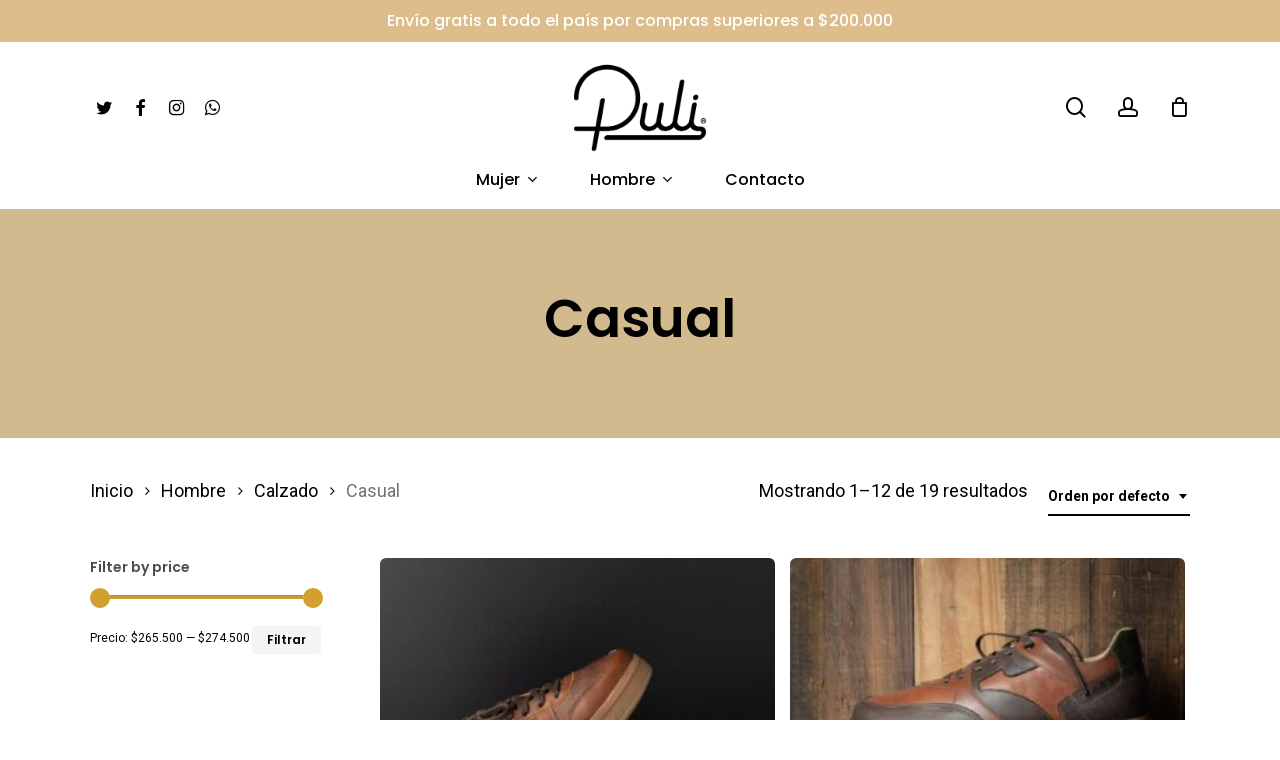

--- FILE ---
content_type: text/html; charset=UTF-8
request_url: https://www.mpuli.com/product-category/hombre/calzado-hombre/casual/
body_size: 23378
content:
<!doctype html>
<html lang="es" class="no-js">
<head>
	<meta charset="UTF-8">
	<meta name="viewport" content="width=device-width, initial-scale=1, maximum-scale=1, user-scalable=0" />				<script>document.documentElement.className = document.documentElement.className + ' yes-js js_active js'</script>
			<meta name='robots' content='index, follow, max-image-preview:large, max-snippet:-1, max-video-preview:-1' />
	<style>img:is([sizes="auto" i], [sizes^="auto," i]) { contain-intrinsic-size: 3000px 1500px }</style>
	
	<!-- This site is optimized with the Yoast SEO plugin v26.6 - https://yoast.com/wordpress/plugins/seo/ -->
	<title>Casual Archives - Puli Cuero</title>
	<link rel="canonical" href="https://www.mpuli.com/product-category/hombre/calzado-hombre/casual/" />
	<link rel="next" href="https://www.mpuli.com/product-category/hombre/calzado-hombre/casual/page/2/" />
	<meta property="og:locale" content="es_ES" />
	<meta property="og:type" content="article" />
	<meta property="og:title" content="Casual Archives - Puli Cuero" />
	<meta property="og:url" content="https://www.mpuli.com/product-category/hombre/calzado-hombre/casual/" />
	<meta property="og:site_name" content="Puli Cuero" />
	<meta name="twitter:card" content="summary_large_image" />
	<script type="application/ld+json" class="yoast-schema-graph">{"@context":"https://schema.org","@graph":[{"@type":"CollectionPage","@id":"https://www.mpuli.com/product-category/hombre/calzado-hombre/casual/","url":"https://www.mpuli.com/product-category/hombre/calzado-hombre/casual/","name":"Casual Archives - Puli Cuero","isPartOf":{"@id":"https://www.mpuli.com/#website"},"primaryImageOfPage":{"@id":"https://www.mpuli.com/product-category/hombre/calzado-hombre/casual/#primaryimage"},"image":{"@id":"https://www.mpuli.com/product-category/hombre/calzado-hombre/casual/#primaryimage"},"thumbnailUrl":"https://www.mpuli.com/wp-content/uploads/2025/07/ZH-THIAGO-CAFE.jpg","breadcrumb":{"@id":"https://www.mpuli.com/product-category/hombre/calzado-hombre/casual/#breadcrumb"},"inLanguage":"es"},{"@type":"ImageObject","inLanguage":"es","@id":"https://www.mpuli.com/product-category/hombre/calzado-hombre/casual/#primaryimage","url":"https://www.mpuli.com/wp-content/uploads/2025/07/ZH-THIAGO-CAFE.jpg","contentUrl":"https://www.mpuli.com/wp-content/uploads/2025/07/ZH-THIAGO-CAFE.jpg","width":829,"height":1000},{"@type":"BreadcrumbList","@id":"https://www.mpuli.com/product-category/hombre/calzado-hombre/casual/#breadcrumb","itemListElement":[{"@type":"ListItem","position":1,"name":"Inicio","item":"https://www.mpuli.com/"},{"@type":"ListItem","position":2,"name":"Hombre","item":"https://www.mpuli.com/product-category/hombre/"},{"@type":"ListItem","position":3,"name":"Calzado","item":"https://www.mpuli.com/product-category/hombre/calzado-hombre/"},{"@type":"ListItem","position":4,"name":"Casual"}]},{"@type":"WebSite","@id":"https://www.mpuli.com/#website","url":"https://www.mpuli.com/","name":"Puli Cuero","description":"Somos una empresa colombiana, con experiencia de 30 años en el mercado de productos de cuero. Vibramos cuando logramos generar amor propio, confianza y calidad de vida en nuestros clientes y colaboradores.","potentialAction":[{"@type":"SearchAction","target":{"@type":"EntryPoint","urlTemplate":"https://www.mpuli.com/?s={search_term_string}"},"query-input":{"@type":"PropertyValueSpecification","valueRequired":true,"valueName":"search_term_string"}}],"inLanguage":"es"}]}</script>
	<!-- / Yoast SEO plugin. -->


<link rel='dns-prefetch' href='//s3.amazonaws.com' />
<link rel='dns-prefetch' href='//fonts.googleapis.com' />
<link rel='preconnect' href='https://fonts.gstatic.com' crossorigin />
<link rel="alternate" type="application/rss+xml" title="Puli Cuero &raquo; Feed" href="https://www.mpuli.com/feed/" />
<link rel="alternate" type="application/rss+xml" title="Puli Cuero &raquo; Feed de los comentarios" href="https://www.mpuli.com/comments/feed/" />
<link rel="alternate" type="application/rss+xml" title="Puli Cuero &raquo; Casual Categoría Feed" href="https://www.mpuli.com/product-category/hombre/calzado-hombre/casual/feed/" />
<script type="text/javascript">
/* <![CDATA[ */
window._wpemojiSettings = {"baseUrl":"https:\/\/s.w.org\/images\/core\/emoji\/16.0.1\/72x72\/","ext":".png","svgUrl":"https:\/\/s.w.org\/images\/core\/emoji\/16.0.1\/svg\/","svgExt":".svg","source":{"concatemoji":"https:\/\/www.mpuli.com\/wp-includes\/js\/wp-emoji-release.min.js?ver=853b130370350c78c8fa94d8a19a9069"}};
/*! This file is auto-generated */
!function(s,n){var o,i,e;function c(e){try{var t={supportTests:e,timestamp:(new Date).valueOf()};sessionStorage.setItem(o,JSON.stringify(t))}catch(e){}}function p(e,t,n){e.clearRect(0,0,e.canvas.width,e.canvas.height),e.fillText(t,0,0);var t=new Uint32Array(e.getImageData(0,0,e.canvas.width,e.canvas.height).data),a=(e.clearRect(0,0,e.canvas.width,e.canvas.height),e.fillText(n,0,0),new Uint32Array(e.getImageData(0,0,e.canvas.width,e.canvas.height).data));return t.every(function(e,t){return e===a[t]})}function u(e,t){e.clearRect(0,0,e.canvas.width,e.canvas.height),e.fillText(t,0,0);for(var n=e.getImageData(16,16,1,1),a=0;a<n.data.length;a++)if(0!==n.data[a])return!1;return!0}function f(e,t,n,a){switch(t){case"flag":return n(e,"\ud83c\udff3\ufe0f\u200d\u26a7\ufe0f","\ud83c\udff3\ufe0f\u200b\u26a7\ufe0f")?!1:!n(e,"\ud83c\udde8\ud83c\uddf6","\ud83c\udde8\u200b\ud83c\uddf6")&&!n(e,"\ud83c\udff4\udb40\udc67\udb40\udc62\udb40\udc65\udb40\udc6e\udb40\udc67\udb40\udc7f","\ud83c\udff4\u200b\udb40\udc67\u200b\udb40\udc62\u200b\udb40\udc65\u200b\udb40\udc6e\u200b\udb40\udc67\u200b\udb40\udc7f");case"emoji":return!a(e,"\ud83e\udedf")}return!1}function g(e,t,n,a){var r="undefined"!=typeof WorkerGlobalScope&&self instanceof WorkerGlobalScope?new OffscreenCanvas(300,150):s.createElement("canvas"),o=r.getContext("2d",{willReadFrequently:!0}),i=(o.textBaseline="top",o.font="600 32px Arial",{});return e.forEach(function(e){i[e]=t(o,e,n,a)}),i}function t(e){var t=s.createElement("script");t.src=e,t.defer=!0,s.head.appendChild(t)}"undefined"!=typeof Promise&&(o="wpEmojiSettingsSupports",i=["flag","emoji"],n.supports={everything:!0,everythingExceptFlag:!0},e=new Promise(function(e){s.addEventListener("DOMContentLoaded",e,{once:!0})}),new Promise(function(t){var n=function(){try{var e=JSON.parse(sessionStorage.getItem(o));if("object"==typeof e&&"number"==typeof e.timestamp&&(new Date).valueOf()<e.timestamp+604800&&"object"==typeof e.supportTests)return e.supportTests}catch(e){}return null}();if(!n){if("undefined"!=typeof Worker&&"undefined"!=typeof OffscreenCanvas&&"undefined"!=typeof URL&&URL.createObjectURL&&"undefined"!=typeof Blob)try{var e="postMessage("+g.toString()+"("+[JSON.stringify(i),f.toString(),p.toString(),u.toString()].join(",")+"));",a=new Blob([e],{type:"text/javascript"}),r=new Worker(URL.createObjectURL(a),{name:"wpTestEmojiSupports"});return void(r.onmessage=function(e){c(n=e.data),r.terminate(),t(n)})}catch(e){}c(n=g(i,f,p,u))}t(n)}).then(function(e){for(var t in e)n.supports[t]=e[t],n.supports.everything=n.supports.everything&&n.supports[t],"flag"!==t&&(n.supports.everythingExceptFlag=n.supports.everythingExceptFlag&&n.supports[t]);n.supports.everythingExceptFlag=n.supports.everythingExceptFlag&&!n.supports.flag,n.DOMReady=!1,n.readyCallback=function(){n.DOMReady=!0}}).then(function(){return e}).then(function(){var e;n.supports.everything||(n.readyCallback(),(e=n.source||{}).concatemoji?t(e.concatemoji):e.wpemoji&&e.twemoji&&(t(e.twemoji),t(e.wpemoji)))}))}((window,document),window._wpemojiSettings);
/* ]]> */
</script>

<link rel='stylesheet' id='sbi_styles-css' href='https://www.mpuli.com/wp-content/plugins/instagram-feed/css/sbi-styles.min.css?ver=6.9.1' type='text/css' media='all' />
<style id='wp-emoji-styles-inline-css' type='text/css'>

	img.wp-smiley, img.emoji {
		display: inline !important;
		border: none !important;
		box-shadow: none !important;
		height: 1em !important;
		width: 1em !important;
		margin: 0 0.07em !important;
		vertical-align: -0.1em !important;
		background: none !important;
		padding: 0 !important;
	}
</style>
<link rel='stylesheet' id='wp-block-library-css' href='https://www.mpuli.com/wp-includes/css/dist/block-library/style.min.css?ver=853b130370350c78c8fa94d8a19a9069' type='text/css' media='all' />
<style id='classic-theme-styles-inline-css' type='text/css'>
/*! This file is auto-generated */
.wp-block-button__link{color:#fff;background-color:#32373c;border-radius:9999px;box-shadow:none;text-decoration:none;padding:calc(.667em + 2px) calc(1.333em + 2px);font-size:1.125em}.wp-block-file__button{background:#32373c;color:#fff;text-decoration:none}
</style>
<style id='joinchat-button-style-inline-css' type='text/css'>
.wp-block-joinchat-button{border:none!important;text-align:center}.wp-block-joinchat-button figure{display:table;margin:0 auto;padding:0}.wp-block-joinchat-button figcaption{font:normal normal 400 .6em/2em var(--wp--preset--font-family--system-font,sans-serif);margin:0;padding:0}.wp-block-joinchat-button .joinchat-button__qr{background-color:#fff;border:6px solid #25d366;border-radius:30px;box-sizing:content-box;display:block;height:200px;margin:auto;overflow:hidden;padding:10px;width:200px}.wp-block-joinchat-button .joinchat-button__qr canvas,.wp-block-joinchat-button .joinchat-button__qr img{display:block;margin:auto}.wp-block-joinchat-button .joinchat-button__link{align-items:center;background-color:#25d366;border:6px solid #25d366;border-radius:30px;display:inline-flex;flex-flow:row nowrap;justify-content:center;line-height:1.25em;margin:0 auto;text-decoration:none}.wp-block-joinchat-button .joinchat-button__link:before{background:transparent var(--joinchat-ico) no-repeat center;background-size:100%;content:"";display:block;height:1.5em;margin:-.75em .75em -.75em 0;width:1.5em}.wp-block-joinchat-button figure+.joinchat-button__link{margin-top:10px}@media (orientation:landscape)and (min-height:481px),(orientation:portrait)and (min-width:481px){.wp-block-joinchat-button.joinchat-button--qr-only figure+.joinchat-button__link{display:none}}@media (max-width:480px),(orientation:landscape)and (max-height:480px){.wp-block-joinchat-button figure{display:none}}

</style>
<link rel='stylesheet' id='jquery-selectBox-css' href='https://www.mpuli.com/wp-content/plugins/yith-woocommerce-wishlist/assets/css/jquery.selectBox.css?ver=1.2.0' type='text/css' media='all' />
<link rel='stylesheet' id='woocommerce_prettyPhoto_css-css' href='//www.mpuli.com/wp-content/plugins/woocommerce/assets/css/prettyPhoto.css?ver=3.1.6' type='text/css' media='all' />
<link rel='stylesheet' id='yith-wcwl-main-css' href='https://www.mpuli.com/wp-content/plugins/yith-woocommerce-wishlist/assets/css/style.css?ver=4.11.0' type='text/css' media='all' />
<style id='yith-wcwl-main-inline-css' type='text/css'>
 :root { --rounded-corners-radius: 16px; --color-add-to-cart-background: #333333; --color-add-to-cart-text: #FFFFFF; --color-add-to-cart-border: #333333; --color-add-to-cart-background-hover: #4F4F4F; --color-add-to-cart-text-hover: #FFFFFF; --color-add-to-cart-border-hover: #4F4F4F; --add-to-cart-rounded-corners-radius: 16px; --color-button-style-1-background: #333333; --color-button-style-1-text: #FFFFFF; --color-button-style-1-border: #333333; --color-button-style-1-background-hover: #4F4F4F; --color-button-style-1-text-hover: #FFFFFF; --color-button-style-1-border-hover: #4F4F4F; --color-button-style-2-background: #333333; --color-button-style-2-text: #FFFFFF; --color-button-style-2-border: #333333; --color-button-style-2-background-hover: #4F4F4F; --color-button-style-2-text-hover: #FFFFFF; --color-button-style-2-border-hover: #4F4F4F; --color-wishlist-table-background: #FFFFFF; --color-wishlist-table-text: #6d6c6c; --color-wishlist-table-border: #FFFFFF; --color-headers-background: #F4F4F4; --color-share-button-color: #FFFFFF; --color-share-button-color-hover: #FFFFFF; --color-fb-button-background: #39599E; --color-fb-button-background-hover: #595A5A; --color-tw-button-background: #45AFE2; --color-tw-button-background-hover: #595A5A; --color-pr-button-background: #AB2E31; --color-pr-button-background-hover: #595A5A; --color-em-button-background: #FBB102; --color-em-button-background-hover: #595A5A; --color-wa-button-background: #00A901; --color-wa-button-background-hover: #595A5A; --feedback-duration: 3s } 
 :root { --rounded-corners-radius: 16px; --color-add-to-cart-background: #333333; --color-add-to-cart-text: #FFFFFF; --color-add-to-cart-border: #333333; --color-add-to-cart-background-hover: #4F4F4F; --color-add-to-cart-text-hover: #FFFFFF; --color-add-to-cart-border-hover: #4F4F4F; --add-to-cart-rounded-corners-radius: 16px; --color-button-style-1-background: #333333; --color-button-style-1-text: #FFFFFF; --color-button-style-1-border: #333333; --color-button-style-1-background-hover: #4F4F4F; --color-button-style-1-text-hover: #FFFFFF; --color-button-style-1-border-hover: #4F4F4F; --color-button-style-2-background: #333333; --color-button-style-2-text: #FFFFFF; --color-button-style-2-border: #333333; --color-button-style-2-background-hover: #4F4F4F; --color-button-style-2-text-hover: #FFFFFF; --color-button-style-2-border-hover: #4F4F4F; --color-wishlist-table-background: #FFFFFF; --color-wishlist-table-text: #6d6c6c; --color-wishlist-table-border: #FFFFFF; --color-headers-background: #F4F4F4; --color-share-button-color: #FFFFFF; --color-share-button-color-hover: #FFFFFF; --color-fb-button-background: #39599E; --color-fb-button-background-hover: #595A5A; --color-tw-button-background: #45AFE2; --color-tw-button-background-hover: #595A5A; --color-pr-button-background: #AB2E31; --color-pr-button-background-hover: #595A5A; --color-em-button-background: #FBB102; --color-em-button-background-hover: #595A5A; --color-wa-button-background: #00A901; --color-wa-button-background-hover: #595A5A; --feedback-duration: 3s } 
</style>
<style id='global-styles-inline-css' type='text/css'>
:root{--wp--preset--aspect-ratio--square: 1;--wp--preset--aspect-ratio--4-3: 4/3;--wp--preset--aspect-ratio--3-4: 3/4;--wp--preset--aspect-ratio--3-2: 3/2;--wp--preset--aspect-ratio--2-3: 2/3;--wp--preset--aspect-ratio--16-9: 16/9;--wp--preset--aspect-ratio--9-16: 9/16;--wp--preset--color--black: #000000;--wp--preset--color--cyan-bluish-gray: #abb8c3;--wp--preset--color--white: #ffffff;--wp--preset--color--pale-pink: #f78da7;--wp--preset--color--vivid-red: #cf2e2e;--wp--preset--color--luminous-vivid-orange: #ff6900;--wp--preset--color--luminous-vivid-amber: #fcb900;--wp--preset--color--light-green-cyan: #7bdcb5;--wp--preset--color--vivid-green-cyan: #00d084;--wp--preset--color--pale-cyan-blue: #8ed1fc;--wp--preset--color--vivid-cyan-blue: #0693e3;--wp--preset--color--vivid-purple: #9b51e0;--wp--preset--gradient--vivid-cyan-blue-to-vivid-purple: linear-gradient(135deg,rgba(6,147,227,1) 0%,rgb(155,81,224) 100%);--wp--preset--gradient--light-green-cyan-to-vivid-green-cyan: linear-gradient(135deg,rgb(122,220,180) 0%,rgb(0,208,130) 100%);--wp--preset--gradient--luminous-vivid-amber-to-luminous-vivid-orange: linear-gradient(135deg,rgba(252,185,0,1) 0%,rgba(255,105,0,1) 100%);--wp--preset--gradient--luminous-vivid-orange-to-vivid-red: linear-gradient(135deg,rgba(255,105,0,1) 0%,rgb(207,46,46) 100%);--wp--preset--gradient--very-light-gray-to-cyan-bluish-gray: linear-gradient(135deg,rgb(238,238,238) 0%,rgb(169,184,195) 100%);--wp--preset--gradient--cool-to-warm-spectrum: linear-gradient(135deg,rgb(74,234,220) 0%,rgb(151,120,209) 20%,rgb(207,42,186) 40%,rgb(238,44,130) 60%,rgb(251,105,98) 80%,rgb(254,248,76) 100%);--wp--preset--gradient--blush-light-purple: linear-gradient(135deg,rgb(255,206,236) 0%,rgb(152,150,240) 100%);--wp--preset--gradient--blush-bordeaux: linear-gradient(135deg,rgb(254,205,165) 0%,rgb(254,45,45) 50%,rgb(107,0,62) 100%);--wp--preset--gradient--luminous-dusk: linear-gradient(135deg,rgb(255,203,112) 0%,rgb(199,81,192) 50%,rgb(65,88,208) 100%);--wp--preset--gradient--pale-ocean: linear-gradient(135deg,rgb(255,245,203) 0%,rgb(182,227,212) 50%,rgb(51,167,181) 100%);--wp--preset--gradient--electric-grass: linear-gradient(135deg,rgb(202,248,128) 0%,rgb(113,206,126) 100%);--wp--preset--gradient--midnight: linear-gradient(135deg,rgb(2,3,129) 0%,rgb(40,116,252) 100%);--wp--preset--font-size--small: 13px;--wp--preset--font-size--medium: 20px;--wp--preset--font-size--large: 36px;--wp--preset--font-size--x-large: 42px;--wp--preset--spacing--20: 0.44rem;--wp--preset--spacing--30: 0.67rem;--wp--preset--spacing--40: 1rem;--wp--preset--spacing--50: 1.5rem;--wp--preset--spacing--60: 2.25rem;--wp--preset--spacing--70: 3.38rem;--wp--preset--spacing--80: 5.06rem;--wp--preset--shadow--natural: 6px 6px 9px rgba(0, 0, 0, 0.2);--wp--preset--shadow--deep: 12px 12px 50px rgba(0, 0, 0, 0.4);--wp--preset--shadow--sharp: 6px 6px 0px rgba(0, 0, 0, 0.2);--wp--preset--shadow--outlined: 6px 6px 0px -3px rgba(255, 255, 255, 1), 6px 6px rgba(0, 0, 0, 1);--wp--preset--shadow--crisp: 6px 6px 0px rgba(0, 0, 0, 1);}:where(.is-layout-flex){gap: 0.5em;}:where(.is-layout-grid){gap: 0.5em;}body .is-layout-flex{display: flex;}.is-layout-flex{flex-wrap: wrap;align-items: center;}.is-layout-flex > :is(*, div){margin: 0;}body .is-layout-grid{display: grid;}.is-layout-grid > :is(*, div){margin: 0;}:where(.wp-block-columns.is-layout-flex){gap: 2em;}:where(.wp-block-columns.is-layout-grid){gap: 2em;}:where(.wp-block-post-template.is-layout-flex){gap: 1.25em;}:where(.wp-block-post-template.is-layout-grid){gap: 1.25em;}.has-black-color{color: var(--wp--preset--color--black) !important;}.has-cyan-bluish-gray-color{color: var(--wp--preset--color--cyan-bluish-gray) !important;}.has-white-color{color: var(--wp--preset--color--white) !important;}.has-pale-pink-color{color: var(--wp--preset--color--pale-pink) !important;}.has-vivid-red-color{color: var(--wp--preset--color--vivid-red) !important;}.has-luminous-vivid-orange-color{color: var(--wp--preset--color--luminous-vivid-orange) !important;}.has-luminous-vivid-amber-color{color: var(--wp--preset--color--luminous-vivid-amber) !important;}.has-light-green-cyan-color{color: var(--wp--preset--color--light-green-cyan) !important;}.has-vivid-green-cyan-color{color: var(--wp--preset--color--vivid-green-cyan) !important;}.has-pale-cyan-blue-color{color: var(--wp--preset--color--pale-cyan-blue) !important;}.has-vivid-cyan-blue-color{color: var(--wp--preset--color--vivid-cyan-blue) !important;}.has-vivid-purple-color{color: var(--wp--preset--color--vivid-purple) !important;}.has-black-background-color{background-color: var(--wp--preset--color--black) !important;}.has-cyan-bluish-gray-background-color{background-color: var(--wp--preset--color--cyan-bluish-gray) !important;}.has-white-background-color{background-color: var(--wp--preset--color--white) !important;}.has-pale-pink-background-color{background-color: var(--wp--preset--color--pale-pink) !important;}.has-vivid-red-background-color{background-color: var(--wp--preset--color--vivid-red) !important;}.has-luminous-vivid-orange-background-color{background-color: var(--wp--preset--color--luminous-vivid-orange) !important;}.has-luminous-vivid-amber-background-color{background-color: var(--wp--preset--color--luminous-vivid-amber) !important;}.has-light-green-cyan-background-color{background-color: var(--wp--preset--color--light-green-cyan) !important;}.has-vivid-green-cyan-background-color{background-color: var(--wp--preset--color--vivid-green-cyan) !important;}.has-pale-cyan-blue-background-color{background-color: var(--wp--preset--color--pale-cyan-blue) !important;}.has-vivid-cyan-blue-background-color{background-color: var(--wp--preset--color--vivid-cyan-blue) !important;}.has-vivid-purple-background-color{background-color: var(--wp--preset--color--vivid-purple) !important;}.has-black-border-color{border-color: var(--wp--preset--color--black) !important;}.has-cyan-bluish-gray-border-color{border-color: var(--wp--preset--color--cyan-bluish-gray) !important;}.has-white-border-color{border-color: var(--wp--preset--color--white) !important;}.has-pale-pink-border-color{border-color: var(--wp--preset--color--pale-pink) !important;}.has-vivid-red-border-color{border-color: var(--wp--preset--color--vivid-red) !important;}.has-luminous-vivid-orange-border-color{border-color: var(--wp--preset--color--luminous-vivid-orange) !important;}.has-luminous-vivid-amber-border-color{border-color: var(--wp--preset--color--luminous-vivid-amber) !important;}.has-light-green-cyan-border-color{border-color: var(--wp--preset--color--light-green-cyan) !important;}.has-vivid-green-cyan-border-color{border-color: var(--wp--preset--color--vivid-green-cyan) !important;}.has-pale-cyan-blue-border-color{border-color: var(--wp--preset--color--pale-cyan-blue) !important;}.has-vivid-cyan-blue-border-color{border-color: var(--wp--preset--color--vivid-cyan-blue) !important;}.has-vivid-purple-border-color{border-color: var(--wp--preset--color--vivid-purple) !important;}.has-vivid-cyan-blue-to-vivid-purple-gradient-background{background: var(--wp--preset--gradient--vivid-cyan-blue-to-vivid-purple) !important;}.has-light-green-cyan-to-vivid-green-cyan-gradient-background{background: var(--wp--preset--gradient--light-green-cyan-to-vivid-green-cyan) !important;}.has-luminous-vivid-amber-to-luminous-vivid-orange-gradient-background{background: var(--wp--preset--gradient--luminous-vivid-amber-to-luminous-vivid-orange) !important;}.has-luminous-vivid-orange-to-vivid-red-gradient-background{background: var(--wp--preset--gradient--luminous-vivid-orange-to-vivid-red) !important;}.has-very-light-gray-to-cyan-bluish-gray-gradient-background{background: var(--wp--preset--gradient--very-light-gray-to-cyan-bluish-gray) !important;}.has-cool-to-warm-spectrum-gradient-background{background: var(--wp--preset--gradient--cool-to-warm-spectrum) !important;}.has-blush-light-purple-gradient-background{background: var(--wp--preset--gradient--blush-light-purple) !important;}.has-blush-bordeaux-gradient-background{background: var(--wp--preset--gradient--blush-bordeaux) !important;}.has-luminous-dusk-gradient-background{background: var(--wp--preset--gradient--luminous-dusk) !important;}.has-pale-ocean-gradient-background{background: var(--wp--preset--gradient--pale-ocean) !important;}.has-electric-grass-gradient-background{background: var(--wp--preset--gradient--electric-grass) !important;}.has-midnight-gradient-background{background: var(--wp--preset--gradient--midnight) !important;}.has-small-font-size{font-size: var(--wp--preset--font-size--small) !important;}.has-medium-font-size{font-size: var(--wp--preset--font-size--medium) !important;}.has-large-font-size{font-size: var(--wp--preset--font-size--large) !important;}.has-x-large-font-size{font-size: var(--wp--preset--font-size--x-large) !important;}
:where(.wp-block-post-template.is-layout-flex){gap: 1.25em;}:where(.wp-block-post-template.is-layout-grid){gap: 1.25em;}
:where(.wp-block-columns.is-layout-flex){gap: 2em;}:where(.wp-block-columns.is-layout-grid){gap: 2em;}
:root :where(.wp-block-pullquote){font-size: 1.5em;line-height: 1.6;}
</style>
<link rel='stylesheet' id='widget-addi-style-css' href='https://www.mpuli.com/wp-content/plugins/buy-now-pay-later-addi/css/style.css?ver=853b130370350c78c8fa94d8a19a9069' type='text/css' media='all' />
<link rel='stylesheet' id='contact-form-7-css' href='https://www.mpuli.com/wp-content/plugins/contact-form-7/includes/css/styles.css?ver=6.1.1' type='text/css' media='all' />
<link rel='stylesheet' id='woocommerce-layout-css' href='https://www.mpuli.com/wp-content/plugins/woocommerce/assets/css/woocommerce-layout.css?ver=10.4.3' type='text/css' media='all' />
<link rel='stylesheet' id='woocommerce-smallscreen-css' href='https://www.mpuli.com/wp-content/plugins/woocommerce/assets/css/woocommerce-smallscreen.css?ver=10.4.3' type='text/css' media='only screen and (max-width: 768px)' />
<link rel='stylesheet' id='woocommerce-general-css' href='https://www.mpuli.com/wp-content/plugins/woocommerce/assets/css/woocommerce.css?ver=10.4.3' type='text/css' media='all' />
<style id='woocommerce-inline-inline-css' type='text/css'>
.woocommerce form .form-row .required { visibility: visible; }
</style>
<link rel='stylesheet' id='font-awesome-css' href='https://www.mpuli.com/wp-content/plugins/elementor/assets/lib/font-awesome/css/font-awesome.min.css?ver=4.7.0' type='text/css' media='all' />
<style id='font-awesome-inline-css' type='text/css'>
[data-font="FontAwesome"]:before {font-family: 'FontAwesome' !important;content: attr(data-icon) !important;speak: none !important;font-weight: normal !important;font-variant: normal !important;text-transform: none !important;line-height: 1 !important;font-style: normal !important;-webkit-font-smoothing: antialiased !important;-moz-osx-font-smoothing: grayscale !important;}
</style>
<link rel='stylesheet' id='salient-grid-system-css' href='https://www.mpuli.com/wp-content/themes/salient/css/build/grid-system.css?ver=16.0.2' type='text/css' media='all' />
<link rel='stylesheet' id='main-styles-css' href='https://www.mpuli.com/wp-content/themes/salient/css/build/style.css?ver=16.0.2' type='text/css' media='all' />
<link rel='stylesheet' id='nectar-header-layout-centered-bottom-bar-css' href='https://www.mpuli.com/wp-content/themes/salient/css/build/header/header-layout-centered-bottom-bar.css?ver=16.0.2' type='text/css' media='all' />
<link rel='stylesheet' id='nectar-header-secondary-nav-css' href='https://www.mpuli.com/wp-content/themes/salient/css/build/header/header-secondary-nav.css?ver=16.0.2' type='text/css' media='all' />
<link rel='stylesheet' id='nectar-cf7-css' href='https://www.mpuli.com/wp-content/themes/salient/css/build/third-party/cf7.css?ver=16.0.2' type='text/css' media='all' />
<link rel='stylesheet' id='nectar_default_font_open_sans-css' href='https://fonts.googleapis.com/css?family=Open+Sans%3A300%2C400%2C600%2C700&#038;subset=latin%2Clatin-ext' type='text/css' media='all' />
<link rel='stylesheet' id='nectar-blog-auto-masonry-meta-overlaid-spaced-css' href='https://www.mpuli.com/wp-content/themes/salient/css/build/blog/auto-masonry-meta-overlaid-spaced.css?ver=16.0.2' type='text/css' media='all' />
<link rel='stylesheet' id='responsive-css' href='https://www.mpuli.com/wp-content/themes/salient/css/build/responsive.css?ver=16.0.2' type='text/css' media='all' />
<link rel='stylesheet' id='nectar-product-style-minimal-css' href='https://www.mpuli.com/wp-content/themes/salient/css/build/third-party/woocommerce/product-style-minimal.css?ver=16.0.2' type='text/css' media='all' />
<link rel='stylesheet' id='woocommerce-css' href='https://www.mpuli.com/wp-content/themes/salient/css/build/woocommerce.css?ver=16.0.2' type='text/css' media='all' />
<link rel='stylesheet' id='select2-css' href='https://www.mpuli.com/wp-content/plugins/woocommerce/assets/css/select2.css?ver=10.4.3' type='text/css' media='all' />
<link rel='stylesheet' id='skin-material-css' href='https://www.mpuli.com/wp-content/themes/salient/css/build/skin-material.css?ver=16.0.2' type='text/css' media='all' />
<link rel='stylesheet' id='salient-wp-menu-dynamic-css' href='https://www.mpuli.com/wp-content/uploads/salient/menu-dynamic.css?ver=92450' type='text/css' media='all' />
<link rel='stylesheet' id='nectar-widget-posts-css' href='https://www.mpuli.com/wp-content/themes/salient/css/build/elements/widget-nectar-posts.css?ver=16.0.2' type='text/css' media='all' />
<link rel='stylesheet' id='dynamic-css-css' href='https://www.mpuli.com/wp-content/themes/salient/css/salient-dynamic-styles.css?ver=23304' type='text/css' media='all' />
<style id='dynamic-css-inline-css' type='text/css'>
#page-header-bg h1,#page-header-bg .subheader,.nectar-box-roll .overlaid-content h1,.nectar-box-roll .overlaid-content .subheader,#page-header-bg #portfolio-nav a i,body .section-title #portfolio-nav a:hover i,.page-header-no-bg h1,.page-header-no-bg span,#page-header-bg #portfolio-nav a i,#page-header-bg span,#page-header-bg #single-below-header a:hover,#page-header-bg #single-below-header a:focus,#page-header-bg.fullscreen-header .author-section a{color:#000000!important;}body #page-header-bg .pinterest-share i,body #page-header-bg .facebook-share i,body #page-header-bg .linkedin-share i,body #page-header-bg .twitter-share i,body #page-header-bg .google-plus-share i,body #page-header-bg .icon-salient-heart,body #page-header-bg .icon-salient-heart-2{color:#000000;}#page-header-bg[data-post-hs="default_minimal"] .inner-wrap > a:not(:hover){color:#000000;border-color:rgba(0,0,0,0.4);}.single #page-header-bg #single-below-header > span{border-color:rgba(0,0,0,0.4);}body .section-title #portfolio-nav a:hover i{opacity:0.75;}.single #page-header-bg .blog-title #single-meta .nectar-social.hover > div a,.single #page-header-bg .blog-title #single-meta > div a,.single #page-header-bg .blog-title #single-meta ul .n-shortcode a,#page-header-bg .blog-title #single-meta .nectar-social.hover .share-btn{border-color:rgba(0,0,0,0.4);}.single #page-header-bg .blog-title #single-meta .nectar-social.hover > div a:hover,#page-header-bg .blog-title #single-meta .nectar-social.hover .share-btn:hover,.single #page-header-bg .blog-title #single-meta div > a:hover,.single #page-header-bg .blog-title #single-meta ul .n-shortcode a:hover,.single #page-header-bg .blog-title #single-meta ul li:not(.meta-share-count):hover > a{border-color:rgba(0,0,0,1);}.single #page-header-bg #single-meta div span,.single #page-header-bg #single-meta > div a,.single #page-header-bg #single-meta > div i{color:#000000!important;}.single #page-header-bg #single-meta ul .meta-share-count .nectar-social a i{color:rgba(0,0,0,0.7)!important;}.single #page-header-bg #single-meta ul .meta-share-count .nectar-social a:hover i{color:rgba(0,0,0,1)!important;}#header-space{background-color:#ffffff}@media only screen and (min-width:1000px){body #ajax-content-wrap.no-scroll{min-height:calc(100vh - 212px);height:calc(100vh - 212px)!important;}}@media only screen and (min-width:1000px){#page-header-wrap.fullscreen-header,#page-header-wrap.fullscreen-header #page-header-bg,html:not(.nectar-box-roll-loaded) .nectar-box-roll > #page-header-bg.fullscreen-header,.nectar_fullscreen_zoom_recent_projects,#nectar_fullscreen_rows:not(.afterLoaded) > div{height:calc(100vh - 211px);}.wpb_row.vc_row-o-full-height.top-level,.wpb_row.vc_row-o-full-height.top-level > .col.span_12{min-height:calc(100vh - 211px);}html:not(.nectar-box-roll-loaded) .nectar-box-roll > #page-header-bg.fullscreen-header{top:212px;}.nectar-slider-wrap[data-fullscreen="true"]:not(.loaded),.nectar-slider-wrap[data-fullscreen="true"]:not(.loaded) .swiper-container{height:calc(100vh - 210px)!important;}.admin-bar .nectar-slider-wrap[data-fullscreen="true"]:not(.loaded),.admin-bar .nectar-slider-wrap[data-fullscreen="true"]:not(.loaded) .swiper-container{height:calc(100vh - 210px - 32px)!important;}}.admin-bar[class*="page-template-template-no-header"] .wpb_row.vc_row-o-full-height.top-level,.admin-bar[class*="page-template-template-no-header"] .wpb_row.vc_row-o-full-height.top-level > .col.span_12{min-height:calc(100vh - 32px);}body[class*="page-template-template-no-header"] .wpb_row.vc_row-o-full-height.top-level,body[class*="page-template-template-no-header"] .wpb_row.vc_row-o-full-height.top-level > .col.span_12{min-height:100vh;}@media only screen and (max-width:999px){.using-mobile-browser #nectar_fullscreen_rows:not(.afterLoaded):not([data-mobile-disable="on"]) > div{height:calc(100vh - 100px);}.using-mobile-browser .wpb_row.vc_row-o-full-height.top-level,.using-mobile-browser .wpb_row.vc_row-o-full-height.top-level > .col.span_12,[data-permanent-transparent="1"].using-mobile-browser .wpb_row.vc_row-o-full-height.top-level,[data-permanent-transparent="1"].using-mobile-browser .wpb_row.vc_row-o-full-height.top-level > .col.span_12{min-height:calc(100vh - 100px);}html:not(.nectar-box-roll-loaded) .nectar-box-roll > #page-header-bg.fullscreen-header,.nectar_fullscreen_zoom_recent_projects,.nectar-slider-wrap[data-fullscreen="true"]:not(.loaded),.nectar-slider-wrap[data-fullscreen="true"]:not(.loaded) .swiper-container,#nectar_fullscreen_rows:not(.afterLoaded):not([data-mobile-disable="on"]) > div{height:calc(100vh - 47px);}.wpb_row.vc_row-o-full-height.top-level,.wpb_row.vc_row-o-full-height.top-level > .col.span_12{min-height:calc(100vh - 47px);}body[data-transparent-header="false"] #ajax-content-wrap.no-scroll{min-height:calc(100vh - 47px);height:calc(100vh - 47px);}}.woocommerce.single-product #single-meta{position:relative!important;top:0!important;margin:0;left:8px;height:auto;}.woocommerce.single-product #single-meta:after{display:block;content:" ";clear:both;height:1px;}.woocommerce ul.products li.product.material,.woocommerce-page ul.products li.product.material{background-color:#ffffff;}.woocommerce ul.products li.product.minimal .product-wrap,.woocommerce ul.products li.product.minimal .background-color-expand,.woocommerce-page ul.products li.product.minimal .product-wrap,.woocommerce-page ul.products li.product.minimal .background-color-expand{background-color:#ffffff;}.screen-reader-text,.nectar-skip-to-content:not(:focus){border:0;clip:rect(1px,1px,1px,1px);clip-path:inset(50%);height:1px;margin:-1px;overflow:hidden;padding:0;position:absolute!important;width:1px;word-wrap:normal!important;}.row .col img:not([srcset]){width:auto;}.row .col img.img-with-animation.nectar-lazy:not([srcset]){width:100%;}
</style>
<link rel="preload" as="style" href="https://fonts.googleapis.com/css?family=Poppins:500,600,700,400,400italic%7CRoboto:500,400,700%7CMontserrat:500&#038;subset=latin,latin-ext&#038;display=swap&#038;ver=1767658553" /><link rel="stylesheet" href="https://fonts.googleapis.com/css?family=Poppins:500,600,700,400,400italic%7CRoboto:500,400,700%7CMontserrat:500&#038;subset=latin,latin-ext&#038;display=swap&#038;ver=1767658553" media="print" onload="this.media='all'"><noscript><link rel="stylesheet" href="https://fonts.googleapis.com/css?family=Poppins:500,600,700,400,400italic%7CRoboto:500,400,700%7CMontserrat:500&#038;subset=latin,latin-ext&#038;display=swap&#038;ver=1767658553" /></noscript><script type="text/template" id="tmpl-variation-template">
	<div class="woocommerce-variation-description">{{{ data.variation.variation_description }}}</div>
	<div class="woocommerce-variation-price">{{{ data.variation.price_html }}}</div>
	<div class="woocommerce-variation-availability">{{{ data.variation.availability_html }}}</div>
</script>
<script type="text/template" id="tmpl-unavailable-variation-template">
	<p role="alert">Lo sentimos, este producto no está disponible. Por favor elige otra combinación.</p>
</script>
<script type="text/javascript" src="https://www.mpuli.com/wp-includes/js/jquery/jquery.min.js?ver=3.7.1" id="jquery-core-js"></script>
<script type="text/javascript" src="https://www.mpuli.com/wp-includes/js/jquery/jquery-migrate.min.js?ver=3.4.1" id="jquery-migrate-js"></script>
<script type="text/javascript" src="https://www.mpuli.com/wp-content/plugins/woocommerce/assets/js/jquery-blockui/jquery.blockUI.min.js?ver=2.7.0-wc.10.4.3" id="wc-jquery-blockui-js" defer="defer" data-wp-strategy="defer"></script>
<script type="text/javascript" id="wc-add-to-cart-js-extra">
/* <![CDATA[ */
var wc_add_to_cart_params = {"ajax_url":"\/wp-admin\/admin-ajax.php","wc_ajax_url":"\/?wc-ajax=%%endpoint%%","i18n_view_cart":"Ver carrito","cart_url":"https:\/\/www.mpuli.com\/carrito\/","is_cart":"","cart_redirect_after_add":"no"};
/* ]]> */
</script>
<script type="text/javascript" src="https://www.mpuli.com/wp-content/plugins/woocommerce/assets/js/frontend/add-to-cart.min.js?ver=10.4.3" id="wc-add-to-cart-js" defer="defer" data-wp-strategy="defer"></script>
<script type="text/javascript" src="https://www.mpuli.com/wp-content/plugins/woocommerce/assets/js/js-cookie/js.cookie.min.js?ver=2.1.4-wc.10.4.3" id="wc-js-cookie-js" defer="defer" data-wp-strategy="defer"></script>
<script type="text/javascript" id="woocommerce-js-extra">
/* <![CDATA[ */
var woocommerce_params = {"ajax_url":"\/wp-admin\/admin-ajax.php","wc_ajax_url":"\/?wc-ajax=%%endpoint%%","i18n_password_show":"Show password","i18n_password_hide":"Hide password"};
/* ]]> */
</script>
<script type="text/javascript" src="https://www.mpuli.com/wp-content/plugins/woocommerce/assets/js/frontend/woocommerce.min.js?ver=10.4.3" id="woocommerce-js" defer="defer" data-wp-strategy="defer"></script>
<script type="text/javascript" src="https://www.mpuli.com/wp-content/plugins/woocommerce/assets/js/select2/select2.full.min.js?ver=4.0.3-wc.10.4.3" id="wc-select2-js" defer="defer" data-wp-strategy="defer"></script>
<script type="text/javascript" src="https://www.mpuli.com/wp-includes/js/underscore.min.js?ver=1.13.7" id="underscore-js"></script>
<script type="text/javascript" id="wp-util-js-extra">
/* <![CDATA[ */
var _wpUtilSettings = {"ajax":{"url":"\/wp-admin\/admin-ajax.php"}};
/* ]]> */
</script>
<script type="text/javascript" src="https://www.mpuli.com/wp-includes/js/wp-util.min.js?ver=853b130370350c78c8fa94d8a19a9069" id="wp-util-js"></script>
<script type="text/javascript" id="wc-add-to-cart-variation-js-extra">
/* <![CDATA[ */
var wc_add_to_cart_variation_params = {"wc_ajax_url":"\/?wc-ajax=%%endpoint%%","i18n_no_matching_variations_text":"Lo sentimos, no hay productos que igualen tu selecci\u00f3n. Por favor escoge una combinaci\u00f3n diferente.","i18n_make_a_selection_text":"Elige las opciones del producto antes de a\u00f1adir este producto a tu carrito.","i18n_unavailable_text":"Lo sentimos, este producto no est\u00e1 disponible. Por favor elige otra combinaci\u00f3n.","i18n_reset_alert_text":"Your selection has been reset. Please select some product options before adding this product to your cart."};
/* ]]> */
</script>
<script type="text/javascript" src="https://www.mpuli.com/wp-content/plugins/woocommerce/assets/js/frontend/add-to-cart-variation.min.js?ver=10.4.3" id="wc-add-to-cart-variation-js" defer="defer" data-wp-strategy="defer"></script>
<link rel="https://api.w.org/" href="https://www.mpuli.com/wp-json/" /><link rel="alternate" title="JSON" type="application/json" href="https://www.mpuli.com/wp-json/wp/v2/product_cat/263" /><link rel="EditURI" type="application/rsd+xml" title="RSD" href="https://www.mpuli.com/xmlrpc.php?rsd" />
<meta name="generator" content="Redux 4.5.7" /><script type="text/javascript"> var root = document.getElementsByTagName( "html" )[0]; root.setAttribute( "class", "js" ); </script>	<noscript><style>.woocommerce-product-gallery{ opacity: 1 !important; }</style></noscript>
	<meta name="generator" content="Elementor 3.34.0; features: additional_custom_breakpoints; settings: css_print_method-external, google_font-enabled, font_display-auto">

<!-- Meta Pixel Code -->
<script type='text/javascript'>
!function(f,b,e,v,n,t,s){if(f.fbq)return;n=f.fbq=function(){n.callMethod?
n.callMethod.apply(n,arguments):n.queue.push(arguments)};if(!f._fbq)f._fbq=n;
n.push=n;n.loaded=!0;n.version='2.0';n.queue=[];t=b.createElement(e);t.async=!0;
t.src=v;s=b.getElementsByTagName(e)[0];s.parentNode.insertBefore(t,s)}(window,
document,'script','https://connect.facebook.net/en_US/fbevents.js');
</script>
<!-- End Meta Pixel Code -->
<script type='text/javascript'>var url = window.location.origin + '?ob=open-bridge';
            fbq('set', 'openbridge', '444726601881562', url);
fbq('init', '444726601881562', {}, {
    "agent": "wordpress-6.8.2-4.1.5"
})</script><script type='text/javascript'>
    fbq('track', 'PageView', []);
  </script>			<style>
				.e-con.e-parent:nth-of-type(n+4):not(.e-lazyloaded):not(.e-no-lazyload),
				.e-con.e-parent:nth-of-type(n+4):not(.e-lazyloaded):not(.e-no-lazyload) * {
					background-image: none !important;
				}
				@media screen and (max-height: 1024px) {
					.e-con.e-parent:nth-of-type(n+3):not(.e-lazyloaded):not(.e-no-lazyload),
					.e-con.e-parent:nth-of-type(n+3):not(.e-lazyloaded):not(.e-no-lazyload) * {
						background-image: none !important;
					}
				}
				@media screen and (max-height: 640px) {
					.e-con.e-parent:nth-of-type(n+2):not(.e-lazyloaded):not(.e-no-lazyload),
					.e-con.e-parent:nth-of-type(n+2):not(.e-lazyloaded):not(.e-no-lazyload) * {
						background-image: none !important;
					}
				}
			</style>
			<meta name="generator" content="Powered by WPBakery Page Builder - drag and drop page builder for WordPress."/>
<link rel="icon" href="https://www.mpuli.com/wp-content/uploads/2020/11/favicon-32x32-1.png" sizes="32x32" />
<link rel="icon" href="https://www.mpuli.com/wp-content/uploads/2020/11/favicon-32x32-1.png" sizes="192x192" />
<link rel="apple-touch-icon" href="https://www.mpuli.com/wp-content/uploads/2020/11/favicon-32x32-1.png" />
<meta name="msapplication-TileImage" content="https://www.mpuli.com/wp-content/uploads/2020/11/favicon-32x32-1.png" />
<noscript><style> .wpb_animate_when_almost_visible { opacity: 1; }</style></noscript></head><body data-rsssl=1 class="archive tax-product_cat term-casual term-263 wp-theme-salient theme-salient woocommerce woocommerce-page woocommerce-no-js material wpb-js-composer js-comp-ver-6.13.0 vc_responsive elementor-default elementor-kit-1186" data-footer-reveal="false" data-footer-reveal-shadow="none" data-header-format="centered-menu-bottom-bar" data-body-border="off" data-boxed-style="" data-header-breakpoint="1000" data-dropdown-style="minimal" data-cae="easeOutQuart" data-cad="700" data-megamenu-width="full-width" data-aie="none" data-ls="fancybox" data-apte="standard" data-hhun="0" data-fancy-form-rcs="1" data-form-style="default" data-form-submit="regular" data-is="minimal" data-button-style="slightly_rounded_shadow" data-user-account-button="true" data-flex-cols="true" data-col-gap="default" data-header-inherit-rc="false" data-header-search="true" data-animated-anchors="true" data-ajax-transitions="false" data-full-width-header="false" data-slide-out-widget-area="true" data-slide-out-widget-area-style="slide-out-from-right" data-user-set-ocm="off" data-loading-animation="none" data-bg-header="false" data-responsive="1" data-ext-responsive="true" data-ext-padding="90" data-header-resize="0" data-header-color="custom" data-cart="true" data-remove-m-parallax="" data-remove-m-video-bgs="" data-m-animate="0" data-force-header-trans-color="light" data-smooth-scrolling="0" data-permanent-transparent="false" >
	
	<script type="text/javascript">
	 (function(window, document) {

		 if(navigator.userAgent.match(/(Android|iPod|iPhone|iPad|BlackBerry|IEMobile|Opera Mini)/)) {
			 document.body.className += " using-mobile-browser mobile ";
		 }

		 if( !("ontouchstart" in window) ) {

			 var body = document.querySelector("body");
			 var winW = window.innerWidth;
			 var bodyW = body.clientWidth;

			 if (winW > bodyW + 4) {
				 body.setAttribute("style", "--scroll-bar-w: " + (winW - bodyW - 4) + "px");
			 } else {
				 body.setAttribute("style", "--scroll-bar-w: 0px");
			 }
		 }

	 })(window, document);
   </script>
<!-- Meta Pixel Code -->
<noscript>
<img height="1" width="1" style="display:none" alt="fbpx"
src="https://www.facebook.com/tr?id=444726601881562&ev=PageView&noscript=1" />
</noscript>
<!-- End Meta Pixel Code -->
<a href="#ajax-content-wrap" class="nectar-skip-to-content">Skip to main content</a><div class="ocm-effect-wrap"><div class="ocm-effect-wrap-inner">	
	<div id="header-space"  data-header-mobile-fixed='1'></div> 
	
		<div id="header-outer" data-has-menu="true" data-has-buttons="yes" data-header-button_style="default" data-using-pr-menu="false" data-mobile-fixed="1" data-ptnm="false" data-lhe="default" data-user-set-bg="#ffffff" data-format="centered-menu-bottom-bar" data-menu-bottom-bar-align="center" data-permanent-transparent="false" data-megamenu-rt="1" data-remove-fixed="0" data-header-resize="0" data-cart="true" data-transparency-option="" data-box-shadow="small" data-shrink-num="6" data-using-secondary="1" data-using-logo="1" data-logo-height="90" data-m-logo-height="24" data-padding="20" data-full-width="false" data-condense="true" >
			
	<div id="header-secondary-outer" class="centered-menu-bottom-bar" data-mobile="default" data-remove-fixed="0" data-lhe="default" data-secondary-text="true" data-full-width="false" data-mobile-fixed="1" data-permanent-transparent="false" >
		<div class="container">
			<nav>
				<div class="nectar-center-text"><a href="https://www.mpuli.com/tienda/">Envío gratis a todo el país por compras superiores a $200.000</a></div>				
			</nav>
		</div>
	</div>
	

<div id="search-outer" class="nectar">
	<div id="search">
		<div class="container">
			 <div id="search-box">
				 <div class="inner-wrap">
					 <div class="col span_12">
						  <form role="search" action="https://www.mpuli.com/" method="GET">
														 <input type="text" name="s" id="s" value="" aria-label="Search" placeholder="Search" />
							 
						<span>Hit enter to search or ESC to close</span>
												</form>
					</div><!--/span_12-->
				</div><!--/inner-wrap-->
			 </div><!--/search-box-->
			 <div id="close"><a href="#"><span class="screen-reader-text">Close Search</span>
				<span class="close-wrap"> <span class="close-line close-line1"></span> <span class="close-line close-line2"></span> </span>				 </a></div>
		 </div><!--/container-->
	</div><!--/search-->
</div><!--/search-outer-->

<header id="top">
	<div class="container">
		<div class="row">
			<div class="col span_3">
								<a id="logo" href="https://www.mpuli.com" data-supplied-ml-starting-dark="true" data-supplied-ml-starting="true" data-supplied-ml="true" >
					<img fetchpriority="high" class="stnd skip-lazy default-logo" width="720" height="465" alt="Puli Cuero" src="https://www.mpuli.com/wp-content/uploads/2020/11/logotipo-pulicuero_Artboard-1V-copy-4-e1701202183890.png" srcset="https://www.mpuli.com/wp-content/uploads/2020/11/logotipo-pulicuero_Artboard-1V-copy-4-e1701202183890.png 1x, https://www.mpuli.com/wp-content/uploads/2020/11/logotipo-pulicuero_Artboard-1V-copy-4-e1701202183890.png 2x" /><img class="mobile-only-logo skip-lazy" alt="Puli Cuero" width="720" height="465" src="https://www.mpuli.com/wp-content/uploads/2020/11/logotipo-pulicuero_Artboard-1V-copy-4-e1701202183890.png" />				</a>
									<nav class="left-side" data-using-pull-menu="false">
												<ul class="nectar-social"><li id="social-in-menu" class="button_social_group"><a target="_blank" rel="noopener" href="https://twitter.com/Pulicuero"><span class="screen-reader-text">twitter</span><i class="fa fa-twitter" aria-hidden="true"></i> </a><a target="_blank" rel="noopener" href="https://www.facebook.com/Puliaccesoriosencuero"><span class="screen-reader-text">facebook</span><i class="fa fa-facebook" aria-hidden="true"></i> </a><a target="_blank" rel="noopener" href="https://www.instagram.com/pulicuero/"><span class="screen-reader-text">instagram</span><i class="fa fa-instagram" aria-hidden="true"></i> </a><a target="_blank" rel="noopener" href="https://wa.me/573007413931"><span class="screen-reader-text">whatsapp</span><i class="fa fa-whatsapp" aria-hidden="true"></i> </a> </li></ul>
				 	 					</nav>
					<nav class="right-side">
												<ul class="buttons" data-user-set-ocm="off"><li id="search-btn"><div><a href="#searchbox"><span class="icon-salient-search" aria-hidden="true"></span><span class="screen-reader-text">search</span></a></div> </li><li id="nectar-user-account"><div><a href="https://www.mpuli.com/mi-cuenta/"><span class="icon-salient-m-user" aria-hidden="true"></span><span class="screen-reader-text">account</span></a></div> </li><li class="nectar-woo-cart">
			<div class="cart-outer" data-user-set-ocm="off" data-cart-style="dropdown">
				<div class="cart-menu-wrap">
					<div class="cart-menu">
						<a class="cart-contents" href="https://www.mpuli.com/carrito/"><div class="cart-icon-wrap"><i class="icon-salient-cart" aria-hidden="true"></i> <div class="cart-wrap"><span>0 </span></div> </div></a>
					</div>
				</div>

									<div class="cart-notification">
						<span class="item-name"></span> was successfully added to your cart.					</div>
				
				<div class="widget woocommerce widget_shopping_cart"><div class="widget_shopping_cart_content"></div></div>
			</div>

			</li></ul>
																			<div class="slide-out-widget-area-toggle mobile-icon slide-out-from-right" data-custom-color="false" data-icon-animation="simple-transform">
								<div> <a href="#sidewidgetarea" role="button" aria-label="Navigation Menu" aria-expanded="false" class="closed">
									<span class="screen-reader-text">Menu</span><span aria-hidden="true"> <i class="lines-button x2"> <i class="lines"></i> </i> </span> </a> </div>
							</div>
											</nav>
							</div><!--/span_3-->

			<div class="col span_9 col_last">
									<div class="nectar-mobile-only mobile-header"><div class="inner"></div></div>
									<a class="mobile-search" href="#searchbox"><span class="nectar-icon icon-salient-search" aria-hidden="true"></span><span class="screen-reader-text">search</span></a>
										<a class="mobile-user-account" href="https://www.mpuli.com/mi-cuenta/"><span class="normal icon-salient-m-user" aria-hidden="true"></span><span class="screen-reader-text">account</span></a>
					
						<a id="mobile-cart-link" data-cart-style="dropdown" href="https://www.mpuli.com/carrito/"><i class="icon-salient-cart"></i><div class="cart-wrap"><span>0 </span></div></a>
															<div class="slide-out-widget-area-toggle mobile-icon slide-out-from-right" data-custom-color="false" data-icon-animation="simple-transform">
						<div> <a href="#sidewidgetarea" role="button" aria-label="Navigation Menu" aria-expanded="false" class="closed">
							<span class="screen-reader-text">Menu</span><span aria-hidden="true"> <i class="lines-button x2"> <i class="lines"></i> </i> </span>
						</a></div>
					</div>
				
									<nav>
													<ul class="sf-menu">
								<li id="menu-item-1303" class="menu-item menu-item-type-taxonomy menu-item-object-product_cat menu-item-has-children nectar-regular-menu-item sf-with-ul menu-item-1303"><a href="https://www.mpuli.com/product-category/mujer/"><span class="menu-title-text">Mujer</span><span class="sf-sub-indicator"><i class="fa fa-angle-down icon-in-menu" aria-hidden="true"></i></span></a>
<ul class="sub-menu">
	<li id="menu-item-7081" class="menu-item menu-item-type-custom menu-item-object-custom menu-item-has-children nectar-regular-menu-item menu-item-7081"><a href="https://www.mpuli.com/product-category/mujer/calzado/"><span class="menu-title-text">Calzado</span><span class="sf-sub-indicator"><i class="fa fa-angle-right icon-in-menu" aria-hidden="true"></i></span></a>
	<ul class="sub-menu">
		<li id="menu-item-7082" class="menu-item menu-item-type-custom menu-item-object-custom nectar-regular-menu-item menu-item-7082"><a href="https://www.mpuli.com/product-category/mujer/calzado/tenis/"><span class="menu-title-text">Tenis</span></a></li>
		<li id="menu-item-7083" class="menu-item menu-item-type-custom menu-item-object-custom nectar-regular-menu-item menu-item-7083"><a href="https://www.mpuli.com/product-category/mujer/calzado/tacones/"><span class="menu-title-text">Tacones</span></a></li>
		<li id="menu-item-7084" class="menu-item menu-item-type-custom menu-item-object-custom nectar-regular-menu-item menu-item-7084"><a href="https://www.mpuli.com/product-category/mujer/calzado/botas/"><span class="menu-title-text">Botas</span></a></li>
		<li id="menu-item-7085" class="menu-item menu-item-type-custom menu-item-object-custom nectar-regular-menu-item menu-item-7085"><a href="https://www.mpuli.com/product-category/mujer/calzado/botines/"><span class="menu-title-text">Botines</span></a></li>
		<li id="menu-item-7086" class="menu-item menu-item-type-custom menu-item-object-custom nectar-regular-menu-item menu-item-7086"><a href="https://www.mpuli.com/product-category/mujer/calzado/sandalias/"><span class="menu-title-text">Sandalias</span></a></li>
	</ul>
</li>
	<li id="menu-item-7087" class="menu-item menu-item-type-custom menu-item-object-custom menu-item-has-children nectar-regular-menu-item menu-item-7087"><a href="https://www.mpuli.com/product-category/mujer/bolsos/"><span class="menu-title-text">Bolsos</span><span class="sf-sub-indicator"><i class="fa fa-angle-right icon-in-menu" aria-hidden="true"></i></span></a>
	<ul class="sub-menu">
		<li id="menu-item-7088" class="menu-item menu-item-type-custom menu-item-object-custom nectar-regular-menu-item menu-item-7088"><a href="https://www.mpuli.com/product-category/mujer/bolsos/morrales/"><span class="menu-title-text">Morrales</span></a></li>
		<li id="menu-item-7089" class="menu-item menu-item-type-custom menu-item-object-custom nectar-regular-menu-item menu-item-7089"><a href="https://www.mpuli.com/product-category/mujer/bolsos/manos-libres/"><span class="menu-title-text">Manos Libres</span></a></li>
		<li id="menu-item-7090" class="menu-item menu-item-type-custom menu-item-object-custom nectar-regular-menu-item menu-item-7090"><a href="https://www.mpuli.com/product-category/mujer/bolsos/mini-bolsos/"><span class="menu-title-text">Mini Bolsos</span></a></li>
	</ul>
</li>
	<li id="menu-item-7091" class="menu-item menu-item-type-custom menu-item-object-custom nectar-regular-menu-item menu-item-7091"><a href="https://www.mpuli.com/product-category/mujer/chaquetas/"><span class="menu-title-text">Chaquetas</span></a></li>
	<li id="menu-item-7092" class="menu-item menu-item-type-custom menu-item-object-custom nectar-regular-menu-item menu-item-7092"><a href="https://www.mpuli.com/product-category/mujer/billeteras/"><span class="menu-title-text">Billeteras</span></a></li>
	<li id="menu-item-7093" class="menu-item menu-item-type-custom menu-item-object-custom nectar-regular-menu-item menu-item-7093"><a href="https://www.mpuli.com/product-category/mujer/cinturones/"><span class="menu-title-text">Cinturones</span></a></li>
	<li id="menu-item-7094" class="menu-item menu-item-type-custom menu-item-object-custom menu-item-has-children nectar-regular-menu-item menu-item-7094"><a href="https://www.mpuli.com/product-category/mujer/accesorios/"><span class="menu-title-text">Accesorios</span><span class="sf-sub-indicator"><i class="fa fa-angle-right icon-in-menu" aria-hidden="true"></i></span></a>
	<ul class="sub-menu">
		<li id="menu-item-7095" class="menu-item menu-item-type-custom menu-item-object-custom nectar-regular-menu-item menu-item-7095"><a href="https://www.mpuli.com/product-category/mujer/accesorios/rinoneras/"><span class="menu-title-text">Riñoneras</span></a></li>
		<li id="menu-item-7096" class="menu-item menu-item-type-custom menu-item-object-custom nectar-regular-menu-item menu-item-7096"><a href="https://www.mpuli.com/product-category/mujer/accesorios/cosmetiqueras/"><span class="menu-title-text">Cosmetiqueras</span></a></li>
		<li id="menu-item-7097" class="menu-item menu-item-type-custom menu-item-object-custom nectar-regular-menu-item menu-item-7097"><a href="https://www.mpuli.com/product-category/mujer/accesorios/monedero/"><span class="menu-title-text">Monederos</span></a></li>
		<li id="menu-item-7098" class="menu-item menu-item-type-custom menu-item-object-custom nectar-regular-menu-item menu-item-7098"><a href="https://www.mpuli.com/product-category/mujer/accesorios/portadocumentos/"><span class="menu-title-text">Portadocumentos</span></a></li>
		<li id="menu-item-7099" class="menu-item menu-item-type-custom menu-item-object-custom nectar-regular-menu-item menu-item-7099"><a href="https://www.mpuli.com/product-category/mujer/accesorios/portalapices/"><span class="menu-title-text">Portalápices</span></a></li>
		<li id="menu-item-7100" class="menu-item menu-item-type-custom menu-item-object-custom nectar-regular-menu-item menu-item-7100"><a href="https://www.mpuli.com/product-category/mujer/accesorios/llaveros/"><span class="menu-title-text">Llaveros</span></a></li>
		<li id="menu-item-7101" class="menu-item menu-item-type-custom menu-item-object-custom nectar-regular-menu-item menu-item-7101"><a href="https://www.mpuli.com/product-category/mujer/accesorios/otros/"><span class="menu-title-text">Otros</span></a></li>
	</ul>
</li>
	<li id="menu-item-7102" class="menu-item menu-item-type-custom menu-item-object-custom nectar-regular-menu-item menu-item-7102"><a href="https://www.mpuli.com/product-category/mujer/bonos-de-regalo/"><span class="menu-title-text">Bonos de Regalos</span></a></li>
</ul>
</li>
<li id="menu-item-1305" class="menu-item menu-item-type-taxonomy menu-item-object-product_cat current-product_cat-ancestor current-menu-ancestor menu-item-has-children nectar-regular-menu-item sf-with-ul menu-item-1305"><a href="https://www.mpuli.com/product-category/hombre/"><span class="menu-title-text">Hombre</span><span class="sf-sub-indicator"><i class="fa fa-angle-down icon-in-menu" aria-hidden="true"></i></span></a>
<ul class="sub-menu">
	<li id="menu-item-7066" class="menu-item menu-item-type-custom menu-item-object-custom current-menu-ancestor current-menu-parent menu-item-has-children nectar-regular-menu-item menu-item-7066"><a href="https://www.mpuli.com/product-category/hombre/calzado-hombre/"><span class="menu-title-text">Calzado</span><span class="sf-sub-indicator"><i class="fa fa-angle-right icon-in-menu" aria-hidden="true"></i></span></a>
	<ul class="sub-menu">
		<li id="menu-item-7067" class="menu-item menu-item-type-custom menu-item-object-custom current-menu-item nectar-regular-menu-item menu-item-7067"><a href="https://www.mpuli.com/product-category/hombre/calzado-hombre/casual/" aria-current="page"><span class="menu-title-text">Casual</span></a></li>
		<li id="menu-item-7068" class="menu-item menu-item-type-custom menu-item-object-custom nectar-regular-menu-item menu-item-7068"><a href="https://www.mpuli.com/product-category/hombre/calzado-hombre/tenis-calzado-hombre/"><span class="menu-title-text">Tenis</span></a></li>
		<li id="menu-item-7069" class="menu-item menu-item-type-custom menu-item-object-custom nectar-regular-menu-item menu-item-7069"><a href="https://www.mpuli.com/product-category/hombre/calzado-hombre/botines-calzado-hombre/"><span class="menu-title-text">Botines</span></a></li>
	</ul>
</li>
	<li id="menu-item-7070" class="menu-item menu-item-type-custom menu-item-object-custom menu-item-has-children nectar-regular-menu-item menu-item-7070"><a href="https://www.mpuli.com/product-category/hombre/bolsos-hombre/"><span class="menu-title-text">Bolsos</span><span class="sf-sub-indicator"><i class="fa fa-angle-right icon-in-menu" aria-hidden="true"></i></span></a>
	<ul class="sub-menu">
		<li id="menu-item-7071" class="menu-item menu-item-type-custom menu-item-object-custom nectar-regular-menu-item menu-item-7071"><a href="https://www.mpuli.com/product-category/hombre/bolsos-hombre/morrales-bolsos-hombre/"><span class="menu-title-text">Morrales</span></a></li>
		<li id="menu-item-7072" class="menu-item menu-item-type-custom menu-item-object-custom nectar-regular-menu-item menu-item-7072"><a href="https://www.mpuli.com/product-category/hombre/bolsos-hombre/manos-libres-bolsos-hombre/"><span class="menu-title-text">Manos Libres</span></a></li>
	</ul>
</li>
	<li id="menu-item-7073" class="menu-item menu-item-type-custom menu-item-object-custom nectar-regular-menu-item menu-item-7073"><a href="https://www.mpuli.com/product-category/hombre/chaquetas-hombre/"><span class="menu-title-text">Chaquetas</span></a></li>
	<li id="menu-item-7074" class="menu-item menu-item-type-custom menu-item-object-custom nectar-regular-menu-item menu-item-7074"><a href="https://www.mpuli.com/product-category/hombre/billeteras-hombre/"><span class="menu-title-text">Billeteras</span></a></li>
	<li id="menu-item-7075" class="menu-item menu-item-type-custom menu-item-object-custom nectar-regular-menu-item menu-item-7075"><a href="https://www.mpuli.com/product-category/hombre/cinturones-hombre/"><span class="menu-title-text">Cinturones</span></a></li>
	<li id="menu-item-7076" class="menu-item menu-item-type-custom menu-item-object-custom menu-item-has-children nectar-regular-menu-item menu-item-7076"><a href="https://www.mpuli.com/product-category/hombre/accesorios-hombre/"><span class="menu-title-text">Accesorios</span><span class="sf-sub-indicator"><i class="fa fa-angle-right icon-in-menu" aria-hidden="true"></i></span></a>
	<ul class="sub-menu">
		<li id="menu-item-7077" class="menu-item menu-item-type-custom menu-item-object-custom nectar-regular-menu-item menu-item-7077"><a href="https://www.mpuli.com/product-category/hombre/accesorios-hombre/rinoneras-accesorios-hombre/"><span class="menu-title-text">Riñoneras</span></a></li>
		<li id="menu-item-7078" class="menu-item menu-item-type-custom menu-item-object-custom nectar-regular-menu-item menu-item-7078"><a href="https://www.mpuli.com/product-category/hombre/accesorios-hombre/portadocumentos-accesorios-hombre/"><span class="menu-title-text">Portadocumentos</span></a></li>
		<li id="menu-item-7079" class="menu-item menu-item-type-custom menu-item-object-custom nectar-regular-menu-item menu-item-7079"><a href="https://www.mpuli.com/product-category/hombre/accesorios-hombre/llaveros-accesorios-hombre/"><span class="menu-title-text">Llaveros</span></a></li>
	</ul>
</li>
	<li id="menu-item-7080" class="menu-item menu-item-type-custom menu-item-object-custom nectar-regular-menu-item menu-item-7080"><a href="https://www.mpuli.com/product-category/hombre/bonos-de-regalo-hombre/"><span class="menu-title-text">Bonos de Regalos</span></a></li>
</ul>
</li>
<li id="menu-item-1306" class="menu-item menu-item-type-post_type menu-item-object-page nectar-regular-menu-item menu-item-1306"><a href="https://www.mpuli.com/contacto/"><span class="menu-title-text">Contacto</span></a></li>
							</ul>
						
					</nav>

					
				</div><!--/span_9-->

				
			</div><!--/row-->
					</div><!--/container-->
	</header>		
	</div>
		<div id="ajax-content-wrap">
<div id="page-header-wrap" data-animate-in-effect="none" data-midnight="light" class="" style="height: 230px;"><div id="page-header-bg" class="not-loaded " data-padding-amt="low" data-animate-in-effect="none" data-midnight="light" data-text-effect="none" data-bg-pos="center" data-alignment="center" data-alignment-v="middle" data-parallax="0" data-height="230"  style="background-color: #d1ba8e; height:230px;">
				<div class="container">
			<div class="row">
				<div class="col span_6 ">
					<div class="inner-wrap">
						<h1>Casual</h1> 						<span class="subheader"></span>
					</div>

										</div>
				</div>

				


			</div>
</div>

</div><div class="container-wrap" data-midnight="dark"><div class="container main-content"><div class="nectar-shop-header"><form class="woocommerce-ordering" method="get">
		<select
		name="orderby"
		class="orderby"
					aria-label="Pedido de la tienda"
			>
					<option value="menu_order"  selected='selected'>Orden por defecto</option>
					<option value="popularity" >Ordenar por popularidad</option>
					<option value="rating" >Ordenar por calificación media</option>
					<option value="date" >Ordenar por las últimas</option>
					<option value="price" >Ordenar por precio: bajo a alto</option>
					<option value="price-desc" >Ordenar por precio: alto a bajo</option>
			</select>
	<input type="hidden" name="paged" value="1" />
	</form>
<p class="woocommerce-result-count" role="alert" aria-relevant="all" >
	Mostrando 1&ndash;12 de 19 resultados</p>
<nav class="woocommerce-breadcrumb" itemprop="breadcrumb"><span><a href="https://www.mpuli.com">Inicio</a></span> <i class="fa fa-angle-right"></i> <span><a href="https://www.mpuli.com/product-category/hombre/">Hombre</a></span> <i class="fa fa-angle-right"></i> <span><a href="https://www.mpuli.com/product-category/hombre/calzado-hombre/">Calzado</a></span> <i class="fa fa-angle-right"></i> <span>Casual</span></nav></div><div class="row"><div id="sidebar" class="col span_3 col"><div class="inner"><div id="woocommerce_price_filter-2" class="widget woocommerce widget_price_filter"><h4>Filter by price</h4>
<form method="get" action="https://www.mpuli.com/product-category/hombre/calzado-hombre/casual/">
	<div class="price_slider_wrapper">
		<div class="price_slider" style="display:none;"></div>
		<div class="price_slider_amount" data-step="10">
			<label class="screen-reader-text" for="min_price">Precio mínimo</label>
			<input type="text" id="min_price" name="min_price" value="265500" data-min="265500" placeholder="Precio mínimo" />
			<label class="screen-reader-text" for="max_price">Precio máximo</label>
			<input type="text" id="max_price" name="max_price" value="274500" data-max="274500" placeholder="Precio máximo" />
						<button type="submit" class="button">Filtrar</button>
			<div class="price_label" style="display:none;">
				Precio: <span class="from"></span> &mdash; <span class="to"></span>
			</div>
						<div class="clear"></div>
		</div>
	</div>
</form>

</div><div id="woocommerce_product_categories-3" class="widget woocommerce widget_product_categories"><h4>Product categories</h4><ul class="product-categories"><li class="cat-item cat-item-43 cat-parent current-cat-parent"><a href="https://www.mpuli.com/product-category/hombre/">Hombre</a> <span class="count"><span class="post_count"> 57 </span></span><ul class='children'>
<li class="cat-item cat-item-272 cat-parent"><a href="https://www.mpuli.com/product-category/hombre/accesorios-hombre/">Accesorios</a> <span class="count"><span class="post_count"> 3 </span></span>	<ul class='children'>
<li class="cat-item cat-item-275"><a href="https://www.mpuli.com/product-category/hombre/accesorios-hombre/llaveros-accesorios-hombre/">Llaveros</a> <span class="count"><span class="post_count"> 1 </span></span></li>
<li class="cat-item cat-item-273"><a href="https://www.mpuli.com/product-category/hombre/accesorios-hombre/rinoneras-accesorios-hombre/">Riñoneras</a> <span class="count"><span class="post_count"> 2 </span></span></li>
	</ul>
</li>
<li class="cat-item cat-item-270"><a href="https://www.mpuli.com/product-category/hombre/billeteras-hombre/">Billeteras</a> <span class="count"><span class="post_count"> 4 </span></span></li>
<li class="cat-item cat-item-266 cat-parent"><a href="https://www.mpuli.com/product-category/hombre/bolsos-hombre/">Bolsos</a> <span class="count"><span class="post_count"> 2 </span></span>	<ul class='children'>
<li class="cat-item cat-item-268"><a href="https://www.mpuli.com/product-category/hombre/bolsos-hombre/manos-libres-bolsos-hombre/">Manos Libres</a> <span class="count"><span class="post_count"> 1 </span></span></li>
<li class="cat-item cat-item-267"><a href="https://www.mpuli.com/product-category/hombre/bolsos-hombre/morrales-bolsos-hombre/">Morrales</a> <span class="count"><span class="post_count"> 1 </span></span></li>
	</ul>
</li>
<li class="cat-item cat-item-262 cat-parent current-cat-parent"><a href="https://www.mpuli.com/product-category/hombre/calzado-hombre/">Calzado</a> <span class="count"><span class="post_count"> 27 </span></span>	<ul class='children'>
<li class="cat-item cat-item-265"><a href="https://www.mpuli.com/product-category/hombre/calzado-hombre/botines-calzado-hombre/">Botines</a> <span class="count"><span class="post_count"> 4 </span></span></li>
<li class="cat-item cat-item-263 current-cat"><a href="https://www.mpuli.com/product-category/hombre/calzado-hombre/casual/">Casual</a> <span class="count"><span class="post_count"> 19 </span></span></li>
<li class="cat-item cat-item-264"><a href="https://www.mpuli.com/product-category/hombre/calzado-hombre/tenis-calzado-hombre/">Tenis</a> <span class="count"><span class="post_count"> 12 </span></span></li>
	</ul>
</li>
<li class="cat-item cat-item-269"><a href="https://www.mpuli.com/product-category/hombre/chaquetas-hombre/">Chaquetas</a> <span class="count"><span class="post_count"> 18 </span></span></li>
<li class="cat-item cat-item-271"><a href="https://www.mpuli.com/product-category/hombre/cinturones-hombre/">Cinturones</a> <span class="count"><span class="post_count"> 3 </span></span></li>
</ul>
</li>
<li class="cat-item cat-item-58 cat-parent"><a href="https://www.mpuli.com/product-category/mujer/">Mujer</a> <span class="count"><span class="post_count"> 122 </span></span><ul class='children'>
<li class="cat-item cat-item-39 cat-parent"><a href="https://www.mpuli.com/product-category/mujer/accesorios/">Accesorios</a> <span class="count"><span class="post_count"> 15 </span></span>	<ul class='children'>
<li class="cat-item cat-item-255"><a href="https://www.mpuli.com/product-category/mujer/accesorios/cosmetiqueras/">Cosmetiqueras</a> <span class="count"><span class="post_count"> 2 </span></span></li>
<li class="cat-item cat-item-259"><a href="https://www.mpuli.com/product-category/mujer/accesorios/llaveros/">Llaveros</a> <span class="count"><span class="post_count"> 1 </span></span></li>
<li class="cat-item cat-item-256"><a href="https://www.mpuli.com/product-category/mujer/accesorios/monedero/">Monedero</a> <span class="count"><span class="post_count"> 1 </span></span></li>
<li class="cat-item cat-item-260"><a href="https://www.mpuli.com/product-category/mujer/accesorios/otros/">Otros</a> <span class="count"><span class="post_count"> 1 </span></span></li>
<li class="cat-item cat-item-257"><a href="https://www.mpuli.com/product-category/mujer/accesorios/portadocumentos/">Portadocumentos</a> <span class="count"><span class="post_count"> 3 </span></span></li>
<li class="cat-item cat-item-258"><a href="https://www.mpuli.com/product-category/mujer/accesorios/portalapices/">Portalápices</a> <span class="count"><span class="post_count"> 2 </span></span></li>
<li class="cat-item cat-item-254"><a href="https://www.mpuli.com/product-category/mujer/accesorios/rinoneras/">Riñoneras</a> <span class="count"><span class="post_count"> 3 </span></span></li>
	</ul>
</li>
<li class="cat-item cat-item-252"><a href="https://www.mpuli.com/product-category/mujer/billeteras/">Billeteras</a> <span class="count"><span class="post_count"> 14 </span></span></li>
<li class="cat-item cat-item-33 cat-parent"><a href="https://www.mpuli.com/product-category/mujer/bolsos/">Bolsos</a> <span class="count"><span class="post_count"> 8 </span></span>	<ul class='children'>
<li class="cat-item cat-item-249"><a href="https://www.mpuli.com/product-category/mujer/bolsos/manos-libres/">Manos Libres</a> <span class="count"><span class="post_count"> 2 </span></span></li>
<li class="cat-item cat-item-250"><a href="https://www.mpuli.com/product-category/mujer/bolsos/mini-bolsos/">Mini Bolsos</a> <span class="count"><span class="post_count"> 3 </span></span></li>
<li class="cat-item cat-item-248"><a href="https://www.mpuli.com/product-category/mujer/bolsos/morrales/">Morrales</a> <span class="count"><span class="post_count"> 2 </span></span></li>
	</ul>
</li>
<li class="cat-item cat-item-244 cat-parent"><a href="https://www.mpuli.com/product-category/mujer/calzado/">Calzado</a> <span class="count"><span class="post_count"> 62 </span></span>	<ul class='children'>
<li class="cat-item cat-item-28"><a href="https://www.mpuli.com/product-category/mujer/calzado/botines/">Botas y botines</a> <span class="count"><span class="post_count"> 23 </span></span></li>
<li class="cat-item cat-item-29"><a href="https://www.mpuli.com/product-category/mujer/calzado/sandalias/">Sandalias</a> <span class="count"><span class="post_count"> 7 </span></span></li>
<li class="cat-item cat-item-246"><a href="https://www.mpuli.com/product-category/mujer/calzado/tacones/">Tacones</a> <span class="count"><span class="post_count"> 4 </span></span></li>
<li class="cat-item cat-item-245"><a href="https://www.mpuli.com/product-category/mujer/calzado/tenis/">Tenis</a> <span class="count"><span class="post_count"> 23 </span></span></li>
<li class="cat-item cat-item-93"><a href="https://www.mpuli.com/product-category/mujer/calzado/zapatos/">zapatos</a> <span class="count"><span class="post_count"> 8 </span></span></li>
	</ul>
</li>
<li class="cat-item cat-item-251"><a href="https://www.mpuli.com/product-category/mujer/chaquetas/">Chaquetas</a> <span class="count"><span class="post_count"> 15 </span></span></li>
<li class="cat-item cat-item-253"><a href="https://www.mpuli.com/product-category/mujer/cinturones/">Cinturones</a> <span class="count"><span class="post_count"> 8 </span></span></li>
<li class="cat-item cat-item-247"><a href="https://www.mpuli.com/product-category/mujer/mocacines/">Mocacines</a> <span class="count"><span class="post_count"> 1 </span></span></li>
</ul>
</li>
<li class="cat-item cat-item-15"><a href="https://www.mpuli.com/product-category/sin-categoria/">Sin Categoría</a> <span class="count"><span class="post_count"> 2 </span></span></li>
</ul></div></div></div><div class="post-area col span_9 col_last"><header class="woocommerce-products-header">
	
	</header>
<div class="woocommerce-notices-wrapper"></div>
  <ul class="products columns-3" data-n-lazy="off" data-rm-m-hover="off" data-n-desktop-columns="default" data-n-desktop-small-columns="default" data-n-tablet-columns="default" data-n-phone-columns="default" data-product-style="minimal">



	<li class="minimal product type-product post-8912 status-publish first instock product_cat-calzado-hombre product_cat-casual product_cat-hombre has-post-thumbnail shipping-taxable purchasable product-type-variable" >


	

				 <div class="background-color-expand"></div>
	   <div class="product-wrap">
			<a href="https://www.mpuli.com/product/zapato-de-cuero-para-hombre/" aria-label="ZAPATO DE CUERO PARA HOMBRE"><img loading="lazy" width="300" height="300" src="https://www.mpuli.com/wp-content/uploads/2025/07/ZH-THIAGO-CAFE-300x300.jpg" class="attachment-woocommerce_thumbnail size-woocommerce_thumbnail" alt="ZAPATO DE CUERO PARA HOMBRE" decoding="async" srcset="https://www.mpuli.com/wp-content/uploads/2025/07/ZH-THIAGO-CAFE-300x300.jpg 300w, https://www.mpuli.com/wp-content/uploads/2025/07/ZH-THIAGO-CAFE-150x150.jpg 150w, https://www.mpuli.com/wp-content/uploads/2025/07/ZH-THIAGO-CAFE-140x140.jpg 140w, https://www.mpuli.com/wp-content/uploads/2025/07/ZH-THIAGO-CAFE-100x100.jpg 100w, https://www.mpuli.com/wp-content/uploads/2025/07/ZH-THIAGO-CAFE-500x500.jpg 500w, https://www.mpuli.com/wp-content/uploads/2025/07/ZH-THIAGO-CAFE-350x350.jpg 350w, https://www.mpuli.com/wp-content/uploads/2025/07/ZH-THIAGO-CAFE-800x800.jpg 800w" sizes="(max-width: 300px) 100vw, 300px" /><img loading="lazy" width="1332" height="1600" src="https://www.mpuli.com/wp-content/uploads/2025/07/ZH-THIAGO-CFE.jpg" class="hover-gallery-image" alt="" decoding="async" srcset="https://www.mpuli.com/wp-content/uploads/2025/07/ZH-THIAGO-CFE.jpg 1332w, https://www.mpuli.com/wp-content/uploads/2025/07/ZH-THIAGO-CFE-768x923.jpg 768w, https://www.mpuli.com/wp-content/uploads/2025/07/ZH-THIAGO-CFE-1279x1536.jpg 1279w, https://www.mpuli.com/wp-content/uploads/2025/07/ZH-THIAGO-CFE-600x721.jpg 600w" sizes="(max-width: 1332px) 100vw, 1332px" /></a><div class="product-meta"><a href="https://www.mpuli.com/product/zapato-de-cuero-para-hombre/"><h2 class="woocommerce-loop-product__title">ZAPATO DE CUERO PARA HOMBRE</h2></a><div class="price-hover-wrap">
	<span class="price"><span class="woocommerce-Price-amount amount"><bdi><span class="woocommerce-Price-currencySymbol">&#36;</span>274.500</bdi></span></span>
<div class="product-add-to-cart" data-nectar-quickview="true"><a href="https://www.mpuli.com/product/zapato-de-cuero-para-hombre/" data-quantity="1" class="button product_type_variable add_to_cart_button" data-product_id="8912" data-product_sku="ZH THIAGO" aria-label="Elige las opciones para &ldquo;ZAPATO DE CUERO PARA HOMBRE&rdquo;" rel="nofollow"><i class="normal icon-salient-cart"></i><span>Seleccionar opciones</span></a><a class="nectar_quick_view no-ajaxy " data-product-id="8912"> <i class="normal icon-salient-m-eye"></i>
	    <span>Quick View</span></a></div>
				</div>
			</div></div>		
	  

		
	

	
</li>
	<li class="minimal product type-product post-9899 status-publish instock product_cat-calzado-hombre product_cat-casual product_cat-hombre has-post-thumbnail shipping-taxable purchasable product-type-variable" >


	

				 <div class="background-color-expand"></div>
	   <div class="product-wrap">
			<a href="https://www.mpuli.com/product/zapato-de-cuero-para-hombre-2/" aria-label="ZAPATO DE CUERO PARA HOMBRE"><img loading="lazy" width="300" height="300" src="https://www.mpuli.com/wp-content/uploads/2025/12/Zh-Renso-cafe-x-miel-300x300.jpg" class="attachment-woocommerce_thumbnail size-woocommerce_thumbnail" alt="ZAPATO DE CUERO PARA HOMBRE" decoding="async" srcset="https://www.mpuli.com/wp-content/uploads/2025/12/Zh-Renso-cafe-x-miel-300x300.jpg 300w, https://www.mpuli.com/wp-content/uploads/2025/12/Zh-Renso-cafe-x-miel-150x150.jpg 150w, https://www.mpuli.com/wp-content/uploads/2025/12/Zh-Renso-cafe-x-miel-140x140.jpg 140w, https://www.mpuli.com/wp-content/uploads/2025/12/Zh-Renso-cafe-x-miel-100x100.jpg 100w, https://www.mpuli.com/wp-content/uploads/2025/12/Zh-Renso-cafe-x-miel-500x500.jpg 500w, https://www.mpuli.com/wp-content/uploads/2025/12/Zh-Renso-cafe-x-miel-350x350.jpg 350w, https://www.mpuli.com/wp-content/uploads/2025/12/Zh-Renso-cafe-x-miel-800x800.jpg 800w" sizes="(max-width: 300px) 100vw, 300px" /></a><div class="product-meta"><a href="https://www.mpuli.com/product/zapato-de-cuero-para-hombre-2/"><h2 class="woocommerce-loop-product__title">ZAPATO DE CUERO PARA HOMBRE</h2></a><div class="price-hover-wrap">
	<span class="price"><span class="woocommerce-Price-amount amount"><bdi><span class="woocommerce-Price-currencySymbol">&#36;</span>274.500</bdi></span></span>
<div class="product-add-to-cart" data-nectar-quickview="true"><a href="https://www.mpuli.com/product/zapato-de-cuero-para-hombre-2/" data-quantity="1" class="button product_type_variable add_to_cart_button" data-product_id="9899" data-product_sku="Zh Renso" aria-label="Elige las opciones para &ldquo;ZAPATO DE CUERO PARA HOMBRE&rdquo;" rel="nofollow"><i class="normal icon-salient-cart"></i><span>Seleccionar opciones</span></a><a class="nectar_quick_view no-ajaxy " data-product-id="9899"> <i class="normal icon-salient-m-eye"></i>
	    <span>Quick View</span></a></div>
				</div>
			</div></div>		
	  

		
	

	
</li>
	<li class="minimal product type-product post-8749 status-publish last instock product_cat-calzado-hombre product_cat-casual product_cat-hombre has-post-thumbnail shipping-taxable purchasable product-type-variable" >


	

				 <div class="background-color-expand"></div>
	   <div class="product-wrap">
			<a href="https://www.mpuli.com/product/zapato-en-cuero-para-hombre/" aria-label="ZAPATO EN CUERO PARA HOMBRE"><img loading="lazy" width="300" height="300" src="https://www.mpuli.com/wp-content/uploads/2025/06/ZH-DANTE-NEGRO-300x300.jpg" class="attachment-woocommerce_thumbnail size-woocommerce_thumbnail" alt="ZAPATO EN CUERO PARA HOMBRE" decoding="async" srcset="https://www.mpuli.com/wp-content/uploads/2025/06/ZH-DANTE-NEGRO-300x300.jpg 300w, https://www.mpuli.com/wp-content/uploads/2025/06/ZH-DANTE-NEGRO-150x150.jpg 150w, https://www.mpuli.com/wp-content/uploads/2025/06/ZH-DANTE-NEGRO-140x140.jpg 140w, https://www.mpuli.com/wp-content/uploads/2025/06/ZH-DANTE-NEGRO-100x100.jpg 100w, https://www.mpuli.com/wp-content/uploads/2025/06/ZH-DANTE-NEGRO-500x500.jpg 500w, https://www.mpuli.com/wp-content/uploads/2025/06/ZH-DANTE-NEGRO-350x350.jpg 350w, https://www.mpuli.com/wp-content/uploads/2025/06/ZH-DANTE-NEGRO-800x800.jpg 800w" sizes="(max-width: 300px) 100vw, 300px" /><img loading="lazy" width="895" height="1000" src="https://www.mpuli.com/wp-content/uploads/2025/06/ZH-DANTE.jpg" class="hover-gallery-image" alt="" decoding="async" srcset="https://www.mpuli.com/wp-content/uploads/2025/06/ZH-DANTE.jpg 895w, https://www.mpuli.com/wp-content/uploads/2025/06/ZH-DANTE-768x858.jpg 768w, https://www.mpuli.com/wp-content/uploads/2025/06/ZH-DANTE-600x670.jpg 600w" sizes="(max-width: 895px) 100vw, 895px" /></a><div class="product-meta"><a href="https://www.mpuli.com/product/zapato-en-cuero-para-hombre/"><h2 class="woocommerce-loop-product__title">ZAPATO EN CUERO PARA HOMBRE</h2></a><div class="price-hover-wrap">
	<span class="price"><span class="woocommerce-Price-amount amount"><bdi><span class="woocommerce-Price-currencySymbol">&#36;</span>274.500</bdi></span></span>
<div class="product-add-to-cart" data-nectar-quickview="true"><a href="https://www.mpuli.com/product/zapato-en-cuero-para-hombre/" data-quantity="1" class="button product_type_variable add_to_cart_button" data-product_id="8749" data-product_sku="ZH DANTE" aria-label="Elige las opciones para &ldquo;ZAPATO EN CUERO PARA HOMBRE&rdquo;" rel="nofollow"><i class="normal icon-salient-cart"></i><span>Seleccionar opciones</span></a><a class="nectar_quick_view no-ajaxy " data-product-id="8749"> <i class="normal icon-salient-m-eye"></i>
	    <span>Quick View</span></a></div>
				</div>
			</div></div>		
	  

		
	

	
</li>
	<li class="minimal product type-product post-9028 status-publish first instock product_cat-calzado-hombre product_cat-casual product_cat-hombre has-post-thumbnail shipping-taxable purchasable product-type-variable" >


	

				 <div class="background-color-expand"></div>
	   <div class="product-wrap">
			<a href="https://www.mpuli.com/product/zapato-en-cuero-para-hombre-3/" aria-label="ZAPATO EN CUERO PARA HOMBRE"><img loading="lazy" width="300" height="300" src="https://www.mpuli.com/wp-content/uploads/2025/08/ZH-NOMADA-300x300.jpg" class="attachment-woocommerce_thumbnail size-woocommerce_thumbnail" alt="ZAPATO EN CUERO PARA HOMBRE" decoding="async" srcset="https://www.mpuli.com/wp-content/uploads/2025/08/ZH-NOMADA-300x300.jpg 300w, https://www.mpuli.com/wp-content/uploads/2025/08/ZH-NOMADA-150x150.jpg 150w, https://www.mpuli.com/wp-content/uploads/2025/08/ZH-NOMADA-140x140.jpg 140w, https://www.mpuli.com/wp-content/uploads/2025/08/ZH-NOMADA-100x100.jpg 100w, https://www.mpuli.com/wp-content/uploads/2025/08/ZH-NOMADA-500x500.jpg 500w, https://www.mpuli.com/wp-content/uploads/2025/08/ZH-NOMADA-350x350.jpg 350w, https://www.mpuli.com/wp-content/uploads/2025/08/ZH-NOMADA-800x800.jpg 800w" sizes="(max-width: 300px) 100vw, 300px" /><img loading="lazy" width="744" height="1000" src="https://www.mpuli.com/wp-content/uploads/2025/08/ZH-NOMADA-ARENA.jpg" class="hover-gallery-image" alt="" decoding="async" srcset="https://www.mpuli.com/wp-content/uploads/2025/08/ZH-NOMADA-ARENA.jpg 744w, https://www.mpuli.com/wp-content/uploads/2025/08/ZH-NOMADA-ARENA-600x806.jpg 600w" sizes="(max-width: 744px) 100vw, 744px" /></a><div class="product-meta"><a href="https://www.mpuli.com/product/zapato-en-cuero-para-hombre-3/"><h2 class="woocommerce-loop-product__title">ZAPATO EN CUERO PARA HOMBRE</h2></a><div class="price-hover-wrap">
	<span class="price"><span class="woocommerce-Price-amount amount"><bdi><span class="woocommerce-Price-currencySymbol">&#36;</span>274.500</bdi></span></span>
<div class="product-add-to-cart" data-nectar-quickview="true"><a href="https://www.mpuli.com/product/zapato-en-cuero-para-hombre-3/" data-quantity="1" class="button product_type_variable add_to_cart_button" data-product_id="9028" data-product_sku="ZH NOMAMA" aria-label="Elige las opciones para &ldquo;ZAPATO EN CUERO PARA HOMBRE&rdquo;" rel="nofollow"><i class="normal icon-salient-cart"></i><span>Seleccionar opciones</span></a><a class="nectar_quick_view no-ajaxy " data-product-id="9028"> <i class="normal icon-salient-m-eye"></i>
	    <span>Quick View</span></a></div>
				</div>
			</div></div>		
	  

		
	

	
</li>
	<li class="minimal product type-product post-3663 status-publish instock product_cat-calzado-hombre product_cat-casual product_cat-hombre product_cat-tenis-calzado-hombre has-post-thumbnail shipping-taxable purchasable product-type-variable" >


	

				 <div class="background-color-expand"></div>
	   <div class="product-wrap">
			<a href="https://www.mpuli.com/product/zapatos-en-cuero-para-hombre-19/" aria-label="ZAPATOS DE CUERO PARA HOMBRE"><img loading="lazy" width="300" height="300" src="https://www.mpuli.com/wp-content/uploads/2023/05/zh-642-conac-300x300.jpg" class="attachment-woocommerce_thumbnail size-woocommerce_thumbnail" alt="ZAPATOS DE CUERO PARA HOMBRE" decoding="async" srcset="https://www.mpuli.com/wp-content/uploads/2023/05/zh-642-conac-300x300.jpg 300w, https://www.mpuli.com/wp-content/uploads/2023/05/zh-642-conac-150x150.jpg 150w, https://www.mpuli.com/wp-content/uploads/2023/05/zh-642-conac-600x600.jpg 600w, https://www.mpuli.com/wp-content/uploads/2023/05/zh-642-conac-100x100.jpg 100w" sizes="(max-width: 300px) 100vw, 300px" /></a><div class="product-meta"><a href="https://www.mpuli.com/product/zapatos-en-cuero-para-hombre-19/"><h2 class="woocommerce-loop-product__title">ZAPATOS DE CUERO PARA HOMBRE</h2></a><div class="price-hover-wrap">
	<span class="price"><span class="woocommerce-Price-amount amount"><bdi><span class="woocommerce-Price-currencySymbol">&#36;</span>274.500</bdi></span></span>
<div class="product-add-to-cart" data-nectar-quickview="true"><a href="https://www.mpuli.com/product/zapatos-en-cuero-para-hombre-19/" data-quantity="1" class="button product_type_variable add_to_cart_button" data-product_id="3663" data-product_sku="ZH 642" aria-label="Elige las opciones para &ldquo;ZAPATOS DE CUERO PARA HOMBRE&rdquo;" rel="nofollow"><i class="normal icon-salient-cart"></i><span>Seleccionar opciones</span></a><a class="nectar_quick_view no-ajaxy " data-product-id="3663"> <i class="normal icon-salient-m-eye"></i>
	    <span>Quick View</span></a></div>
				</div>
			</div></div>		
	  

		
	

	
</li>
	<li class="minimal product type-product post-3709 status-publish last instock product_cat-calzado-hombre product_cat-casual product_cat-hombre has-post-thumbnail shipping-taxable purchasable product-type-variable" >


	

				 <div class="background-color-expand"></div>
	   <div class="product-wrap">
			<a href="https://www.mpuli.com/product/zapatos-en-cuero-para-hombre-20/" aria-label="ZAPATOS DE CUERO PARA HOMBRE"><img loading="lazy" width="300" height="300" src="https://www.mpuli.com/wp-content/uploads/2023/06/zh-669-negro-1-300x300.jpg" class="attachment-woocommerce_thumbnail size-woocommerce_thumbnail" alt="ZAPATOS DE CUERO PARA HOMBRE" decoding="async" srcset="https://www.mpuli.com/wp-content/uploads/2023/06/zh-669-negro-1-300x300.jpg 300w, https://www.mpuli.com/wp-content/uploads/2023/06/zh-669-negro-1-150x150.jpg 150w, https://www.mpuli.com/wp-content/uploads/2023/06/zh-669-negro-1-140x140.jpg 140w, https://www.mpuli.com/wp-content/uploads/2023/06/zh-669-negro-1-100x100.jpg 100w, https://www.mpuli.com/wp-content/uploads/2023/06/zh-669-negro-1-500x500.jpg 500w, https://www.mpuli.com/wp-content/uploads/2023/06/zh-669-negro-1-350x350.jpg 350w, https://www.mpuli.com/wp-content/uploads/2023/06/zh-669-negro-1-800x800.jpg 800w" sizes="(max-width: 300px) 100vw, 300px" /></a><div class="product-meta"><a href="https://www.mpuli.com/product/zapatos-en-cuero-para-hombre-20/"><h2 class="woocommerce-loop-product__title">ZAPATOS DE CUERO PARA HOMBRE</h2></a><div class="price-hover-wrap">
	<span class="price"><span class="woocommerce-Price-amount amount"><bdi><span class="woocommerce-Price-currencySymbol">&#36;</span>274.500</bdi></span></span>
<div class="product-add-to-cart" data-nectar-quickview="true"><a href="https://www.mpuli.com/product/zapatos-en-cuero-para-hombre-20/" data-quantity="1" class="button product_type_variable add_to_cart_button" data-product_id="3709" data-product_sku="ZH 669" aria-label="Elige las opciones para &ldquo;ZAPATOS DE CUERO PARA HOMBRE&rdquo;" rel="nofollow"><i class="normal icon-salient-cart"></i><span>Seleccionar opciones</span></a><a class="nectar_quick_view no-ajaxy " data-product-id="3709"> <i class="normal icon-salient-m-eye"></i>
	    <span>Quick View</span></a></div>
				</div>
			</div></div>		
	  

		
	

	
</li>
	<li class="minimal product type-product post-3751 status-publish first instock product_cat-calzado-hombre product_cat-casual product_cat-hombre product_cat-tenis-calzado-hombre has-post-thumbnail shipping-taxable purchasable product-type-variable" >


	

				 <div class="background-color-expand"></div>
	   <div class="product-wrap">
			<a href="https://www.mpuli.com/product/zapatos-en-cuero-para-hombre-23/" aria-label="ZAPATOS DE CUERO PARA HOMBRE"><img loading="lazy" width="300" height="300" src="https://www.mpuli.com/wp-content/uploads/2023/06/zh-638-miel-300x300.jpg" class="attachment-woocommerce_thumbnail size-woocommerce_thumbnail" alt="ZAPATOS DE CUERO PARA HOMBRE" decoding="async" srcset="https://www.mpuli.com/wp-content/uploads/2023/06/zh-638-miel-300x300.jpg 300w, https://www.mpuli.com/wp-content/uploads/2023/06/zh-638-miel-150x150.jpg 150w, https://www.mpuli.com/wp-content/uploads/2023/06/zh-638-miel-600x600.jpg 600w, https://www.mpuli.com/wp-content/uploads/2023/06/zh-638-miel-100x100.jpg 100w" sizes="(max-width: 300px) 100vw, 300px" /></a><div class="product-meta"><a href="https://www.mpuli.com/product/zapatos-en-cuero-para-hombre-23/"><h2 class="woocommerce-loop-product__title">ZAPATOS DE CUERO PARA HOMBRE</h2></a><div class="price-hover-wrap">
	<span class="price"><span class="woocommerce-Price-amount amount"><bdi><span class="woocommerce-Price-currencySymbol">&#36;</span>274.500</bdi></span></span>
<div class="product-add-to-cart" data-nectar-quickview="true"><a href="https://www.mpuli.com/product/zapatos-en-cuero-para-hombre-23/" data-quantity="1" class="button product_type_variable add_to_cart_button" data-product_id="3751" data-product_sku="ZH 638" aria-label="Elige las opciones para &ldquo;ZAPATOS DE CUERO PARA HOMBRE&rdquo;" rel="nofollow"><i class="normal icon-salient-cart"></i><span>Seleccionar opciones</span></a><a class="nectar_quick_view no-ajaxy " data-product-id="3751"> <i class="normal icon-salient-m-eye"></i>
	    <span>Quick View</span></a></div>
				</div>
			</div></div>		
	  

		
	

	
</li>
	<li class="minimal product type-product post-4262 status-publish instock product_cat-calzado-hombre product_cat-casual product_cat-hombre product_cat-tenis-calzado-hombre has-post-thumbnail shipping-taxable purchasable product-type-variable" >


	

				 <div class="background-color-expand"></div>
	   <div class="product-wrap">
			<a href="https://www.mpuli.com/product/zapatos-en-cuero-para-hombre-31/" aria-label="ZAPATOS DE CUERO PARA HOMBRE"><img loading="lazy" width="300" height="300" src="https://www.mpuli.com/wp-content/uploads/2023/08/zh-627-negro-300x300.jpg" class="attachment-woocommerce_thumbnail size-woocommerce_thumbnail" alt="ZAPATOS DE CUERO PARA HOMBRE" decoding="async" srcset="https://www.mpuli.com/wp-content/uploads/2023/08/zh-627-negro-300x300.jpg 300w, https://www.mpuli.com/wp-content/uploads/2023/08/zh-627-negro-150x150.jpg 150w, https://www.mpuli.com/wp-content/uploads/2023/08/zh-627-negro-600x600.jpg 600w, https://www.mpuli.com/wp-content/uploads/2023/08/zh-627-negro-100x100.jpg 100w" sizes="(max-width: 300px) 100vw, 300px" /></a><div class="product-meta"><a href="https://www.mpuli.com/product/zapatos-en-cuero-para-hombre-31/"><h2 class="woocommerce-loop-product__title">ZAPATOS DE CUERO PARA HOMBRE</h2></a><div class="price-hover-wrap">
	<span class="price"><span class="woocommerce-Price-amount amount"><bdi><span class="woocommerce-Price-currencySymbol">&#36;</span>274.500</bdi></span></span>
<div class="product-add-to-cart" data-nectar-quickview="true"><a href="https://www.mpuli.com/product/zapatos-en-cuero-para-hombre-31/" data-quantity="1" class="button product_type_variable add_to_cart_button" data-product_id="4262" data-product_sku="ZH 627" aria-label="Elige las opciones para &ldquo;ZAPATOS DE CUERO PARA HOMBRE&rdquo;" rel="nofollow"><i class="normal icon-salient-cart"></i><span>Seleccionar opciones</span></a><a class="nectar_quick_view no-ajaxy " data-product-id="4262"> <i class="normal icon-salient-m-eye"></i>
	    <span>Quick View</span></a></div>
				</div>
			</div></div>		
	  

		
	

	
</li>
	<li class="minimal product type-product post-4311 status-publish last instock product_cat-calzado-hombre product_cat-casual product_cat-hombre product_cat-tenis-calzado-hombre has-post-thumbnail shipping-taxable purchasable product-type-variable" >


	

				 <div class="background-color-expand"></div>
	   <div class="product-wrap">
			<a href="https://www.mpuli.com/product/zapatos-en-cuero-para-hombre-32/" aria-label="ZAPATOS DE CUERO PARA HOMBRE"><img loading="lazy" width="300" height="300" src="https://www.mpuli.com/wp-content/uploads/2023/08/zh-662-conac-300x300.jpg" class="attachment-woocommerce_thumbnail size-woocommerce_thumbnail" alt="ZAPATOS DE CUERO PARA HOMBRE" decoding="async" srcset="https://www.mpuli.com/wp-content/uploads/2023/08/zh-662-conac-300x300.jpg 300w, https://www.mpuli.com/wp-content/uploads/2023/08/zh-662-conac-150x150.jpg 150w" sizes="(max-width: 300px) 100vw, 300px" /></a><div class="product-meta"><a href="https://www.mpuli.com/product/zapatos-en-cuero-para-hombre-32/"><h2 class="woocommerce-loop-product__title">ZAPATOS DE CUERO PARA HOMBRE</h2></a><div class="price-hover-wrap">
	<span class="price"><span class="woocommerce-Price-amount amount"><bdi><span class="woocommerce-Price-currencySymbol">&#36;</span>274.500</bdi></span></span>
<div class="product-add-to-cart" data-nectar-quickview="true"><a href="https://www.mpuli.com/product/zapatos-en-cuero-para-hombre-32/" data-quantity="1" class="button product_type_variable add_to_cart_button" data-product_id="4311" data-product_sku="ZH 662" aria-label="Elige las opciones para &ldquo;ZAPATOS DE CUERO PARA HOMBRE&rdquo;" rel="nofollow"><i class="normal icon-salient-cart"></i><span>Seleccionar opciones</span></a><a class="nectar_quick_view no-ajaxy " data-product-id="4311"> <i class="normal icon-salient-m-eye"></i>
	    <span>Quick View</span></a></div>
				</div>
			</div></div>		
	  

		
	

	
</li>
	<li class="minimal product type-product post-6212 status-publish first instock product_cat-calzado-hombre product_cat-casual product_cat-hombre product_cat-tenis-calzado-hombre has-post-thumbnail shipping-taxable purchasable product-type-variable" >


	

				 <div class="background-color-expand"></div>
	   <div class="product-wrap">
			<a href="https://www.mpuli.com/product/zapatos-en-cuero-para-hombre-5/" aria-label="ZAPATOS DE CUERO PARA HOMBRE"><img loading="lazy" width="300" height="300" src="https://www.mpuli.com/wp-content/uploads/2024/02/ZH-660-MIEL-1-300x300.jpg" class="attachment-woocommerce_thumbnail size-woocommerce_thumbnail" alt="ZAPATOS DE CUERO PARA HOMBRE" decoding="async" srcset="https://www.mpuli.com/wp-content/uploads/2024/02/ZH-660-MIEL-1-300x300.jpg 300w, https://www.mpuli.com/wp-content/uploads/2024/02/ZH-660-MIEL-1-150x150.jpg 150w, https://www.mpuli.com/wp-content/uploads/2024/02/ZH-660-MIEL-1-140x140.jpg 140w, https://www.mpuli.com/wp-content/uploads/2024/02/ZH-660-MIEL-1-100x100.jpg 100w, https://www.mpuli.com/wp-content/uploads/2024/02/ZH-660-MIEL-1-500x500.jpg 500w, https://www.mpuli.com/wp-content/uploads/2024/02/ZH-660-MIEL-1-350x350.jpg 350w, https://www.mpuli.com/wp-content/uploads/2024/02/ZH-660-MIEL-1-800x800.jpg 800w" sizes="(max-width: 300px) 100vw, 300px" /></a><div class="product-meta"><a href="https://www.mpuli.com/product/zapatos-en-cuero-para-hombre-5/"><h2 class="woocommerce-loop-product__title">ZAPATOS DE CUERO PARA HOMBRE</h2></a><div class="price-hover-wrap">
	<span class="price"><span class="woocommerce-Price-amount amount"><bdi><span class="woocommerce-Price-currencySymbol">&#36;</span>274.500</bdi></span></span>
<div class="product-add-to-cart" data-nectar-quickview="true"><a href="https://www.mpuli.com/product/zapatos-en-cuero-para-hombre-5/" data-quantity="1" class="button product_type_variable add_to_cart_button" data-product_id="6212" data-product_sku="ZH 660" aria-label="Elige las opciones para &ldquo;ZAPATOS DE CUERO PARA HOMBRE&rdquo;" rel="nofollow"><i class="normal icon-salient-cart"></i><span>Seleccionar opciones</span></a><a class="nectar_quick_view no-ajaxy " data-product-id="6212"> <i class="normal icon-salient-m-eye"></i>
	    <span>Quick View</span></a></div>
				</div>
			</div></div>		
	  

		
	

	
</li>
	<li class="minimal product type-product post-6266 status-publish instock product_cat-calzado-hombre product_cat-casual product_cat-hombre product_cat-tenis-calzado-hombre has-post-thumbnail shipping-taxable purchasable product-type-variable" >


	

				 <div class="background-color-expand"></div>
	   <div class="product-wrap">
			<a href="https://www.mpuli.com/product/zapatos-en-cuero-para-hombre-8/" aria-label="ZAPATOS DE CUERO PARA HOMBRE"><img loading="lazy" width="300" height="300" src="https://www.mpuli.com/wp-content/uploads/2024/02/ZH-661-CAFE-300x300.jpg" class="attachment-woocommerce_thumbnail size-woocommerce_thumbnail" alt="ZAPATOS DE CUERO PARA HOMBRE" decoding="async" srcset="https://www.mpuli.com/wp-content/uploads/2024/02/ZH-661-CAFE-300x300.jpg 300w, https://www.mpuli.com/wp-content/uploads/2024/02/ZH-661-CAFE-150x150.jpg 150w, https://www.mpuli.com/wp-content/uploads/2024/02/ZH-661-CAFE-140x140.jpg 140w, https://www.mpuli.com/wp-content/uploads/2024/02/ZH-661-CAFE-100x100.jpg 100w, https://www.mpuli.com/wp-content/uploads/2024/02/ZH-661-CAFE-500x500.jpg 500w, https://www.mpuli.com/wp-content/uploads/2024/02/ZH-661-CAFE-350x350.jpg 350w, https://www.mpuli.com/wp-content/uploads/2024/02/ZH-661-CAFE-800x800.jpg 800w" sizes="(max-width: 300px) 100vw, 300px" /></a><div class="product-meta"><a href="https://www.mpuli.com/product/zapatos-en-cuero-para-hombre-8/"><h2 class="woocommerce-loop-product__title">ZAPATOS DE CUERO PARA HOMBRE</h2></a><div class="price-hover-wrap">
	<span class="price"><span class="woocommerce-Price-amount amount"><bdi><span class="woocommerce-Price-currencySymbol">&#36;</span>274.500</bdi></span></span>
<div class="product-add-to-cart" data-nectar-quickview="true"><a href="https://www.mpuli.com/product/zapatos-en-cuero-para-hombre-8/" data-quantity="1" class="button product_type_variable add_to_cart_button" data-product_id="6266" data-product_sku="ZH 661" aria-label="Elige las opciones para &ldquo;ZAPATOS DE CUERO PARA HOMBRE&rdquo;" rel="nofollow"><i class="normal icon-salient-cart"></i><span>Seleccionar opciones</span></a><a class="nectar_quick_view no-ajaxy " data-product-id="6266"> <i class="normal icon-salient-m-eye"></i>
	    <span>Quick View</span></a></div>
				</div>
			</div></div>		
	  

		
	

	
</li>
	<li class="minimal product type-product post-9848 status-publish last instock product_cat-calzado-hombre product_cat-casual product_cat-hombre has-post-thumbnail shipping-taxable purchasable product-type-variable" >


	

				 <div class="background-color-expand"></div>
	   <div class="product-wrap">
			<a href="https://www.mpuli.com/product/zapatos-de-cuero-para-hombre-2/" aria-label="ZAPATOS DE CUERO PARA HOMBRE"><img loading="lazy" width="300" height="300" src="https://www.mpuli.com/wp-content/uploads/2025/11/ZH-TINO-300x300.jpg" class="attachment-woocommerce_thumbnail size-woocommerce_thumbnail" alt="ZAPATOS DE CUERO PARA HOMBRE" decoding="async" srcset="https://www.mpuli.com/wp-content/uploads/2025/11/ZH-TINO-300x300.jpg 300w, https://www.mpuli.com/wp-content/uploads/2025/11/ZH-TINO-150x150.jpg 150w, https://www.mpuli.com/wp-content/uploads/2025/11/ZH-TINO-140x140.jpg 140w, https://www.mpuli.com/wp-content/uploads/2025/11/ZH-TINO-100x100.jpg 100w, https://www.mpuli.com/wp-content/uploads/2025/11/ZH-TINO-500x500.jpg 500w, https://www.mpuli.com/wp-content/uploads/2025/11/ZH-TINO-350x350.jpg 350w, https://www.mpuli.com/wp-content/uploads/2025/11/ZH-TINO-800x800.jpg 800w" sizes="(max-width: 300px) 100vw, 300px" /><img loading="lazy" width="952" height="1000" src="https://www.mpuli.com/wp-content/uploads/2025/11/ZH-TINO-MIEL.jpg" class="hover-gallery-image" alt="" decoding="async" srcset="https://www.mpuli.com/wp-content/uploads/2025/11/ZH-TINO-MIEL.jpg 952w, https://www.mpuli.com/wp-content/uploads/2025/11/ZH-TINO-MIEL-768x807.jpg 768w, https://www.mpuli.com/wp-content/uploads/2025/11/ZH-TINO-MIEL-600x630.jpg 600w" sizes="(max-width: 952px) 100vw, 952px" /></a><div class="product-meta"><a href="https://www.mpuli.com/product/zapatos-de-cuero-para-hombre-2/"><h2 class="woocommerce-loop-product__title">ZAPATOS DE CUERO PARA HOMBRE</h2></a><div class="price-hover-wrap">
	<span class="price"><span class="woocommerce-Price-amount amount"><bdi><span class="woocommerce-Price-currencySymbol">&#36;</span>274.500</bdi></span></span>
<div class="product-add-to-cart" data-nectar-quickview="true"><a href="https://www.mpuli.com/product/zapatos-de-cuero-para-hombre-2/" data-quantity="1" class="button product_type_variable add_to_cart_button" data-product_id="9848" data-product_sku="Zh Tino" aria-label="Elige las opciones para &ldquo;ZAPATOS DE CUERO PARA HOMBRE&rdquo;" rel="nofollow"><i class="normal icon-salient-cart"></i><span>Seleccionar opciones</span></a><a class="nectar_quick_view no-ajaxy " data-product-id="9848"> <i class="normal icon-salient-m-eye"></i>
	    <span>Quick View</span></a></div>
				</div>
			</div></div>		
	  

		
	

	
</li></ul>
<nav class="woocommerce-pagination" aria-label="Product Pagination">
	<ul class='page-numbers'>
	<li><span aria-label="Page 1" aria-current="page" class="page-numbers current">1</span></li>
	<li><a aria-label="Page 2" class="page-numbers" href="https://www.mpuli.com/product-category/hombre/calzado-hombre/casual/page/2/">2</a></li>
	<li><a class="next page-numbers" href="https://www.mpuli.com/product-category/hombre/calzado-hombre/casual/page/2/">Next</a></li>
</ul>
</nav>
</div></div></div></div>
<div id="footer-outer" style="background-image:url(https://www.mpuli.com/wp-content/uploads/2023/11/bg-preview-video-1.png);" data-midnight="light" data-cols="1" data-custom-color="true" data-disable-copyright="false" data-matching-section-color="true" data-copyright-line="false" data-using-bg-img="true" data-bg-img-overlay="0.9" data-full-width="false" data-using-widget-area="true" data-link-hover="default">
	
		
	<div id="footer-widgets" data-has-widgets="false" data-cols="1">
		
		<div class="container">
			
						
			<div class="row">
				
								
				<div class="col span_12">
												<div class="widget">			
							</div>
											</div>
					
											
						
													
															
							</div>
													</div><!--/container-->
					</div><!--/footer-widgets-->
					
					
  <div class="row" id="copyright" data-layout="centered">
	
	<div class="container">
	   
			   
	  <div class="col span_7 col_last">
      <ul class="social">
        <li><a target="_blank" rel="noopener" href="https://twitter.com/Pulicuero"><span class="screen-reader-text">twitter</span><i class="fa fa-twitter" aria-hidden="true"></i></a></li><li><a target="_blank" rel="noopener" href="https://www.facebook.com/Puliaccesoriosencuero"><span class="screen-reader-text">facebook</span><i class="fa fa-facebook" aria-hidden="true"></i></a></li><li><a target="_blank" rel="noopener" href="https://www.instagram.com/pulicuero/"><span class="screen-reader-text">instagram</span><i class="fa fa-instagram" aria-hidden="true"></i></a></li><li><a target="_blank" rel="noopener" href="https://wa.me/573007413931"><span class="screen-reader-text">whatsapp</span><i class="fa fa-whatsapp" aria-hidden="true"></i></a></li>      </ul>
	  </div><!--/span_7-->
    
	  		<div class="col span_5">
						<div class="widget"></div>		   
		<p>&copy; 2026 Puli Cuero. </p>		</div><!--/span_5-->
			
	</div><!--/container-->
  </div><!--/row-->
		
</div><!--/footer-outer-->


	<div id="slide-out-widget-area-bg" class="slide-out-from-right dark">
				</div>

		<div id="slide-out-widget-area" class="slide-out-from-right" data-dropdown-func="separate-dropdown-parent-link" data-back-txt="Back">

			<div class="inner-wrap">
			<div class="inner" data-prepend-menu-mobile="false">

				<a class="slide_out_area_close" href="#"><span class="screen-reader-text">Close Menu</span>
					<span class="close-wrap"> <span class="close-line close-line1"></span> <span class="close-line close-line2"></span> </span>				</a>


									<div class="off-canvas-menu-container mobile-only" role="navigation">

						<div class="secondary-header-text"><a href="https://www.mpuli.com/tienda/">Envío gratis a todo el país por compras superiores a $200.000</a></div>
						<ul class="menu">
							<li class="menu-item menu-item-type-taxonomy menu-item-object-product_cat menu-item-has-children menu-item-1303"><a href="https://www.mpuli.com/product-category/mujer/">Mujer</a>
<ul class="sub-menu">
	<li class="menu-item menu-item-type-custom menu-item-object-custom menu-item-has-children menu-item-7081"><a href="https://www.mpuli.com/product-category/mujer/calzado/">Calzado</a>
	<ul class="sub-menu">
		<li class="menu-item menu-item-type-custom menu-item-object-custom menu-item-7082"><a href="https://www.mpuli.com/product-category/mujer/calzado/tenis/">Tenis</a></li>
		<li class="menu-item menu-item-type-custom menu-item-object-custom menu-item-7083"><a href="https://www.mpuli.com/product-category/mujer/calzado/tacones/">Tacones</a></li>
		<li class="menu-item menu-item-type-custom menu-item-object-custom menu-item-7084"><a href="https://www.mpuli.com/product-category/mujer/calzado/botas/">Botas</a></li>
		<li class="menu-item menu-item-type-custom menu-item-object-custom menu-item-7085"><a href="https://www.mpuli.com/product-category/mujer/calzado/botines/">Botines</a></li>
		<li class="menu-item menu-item-type-custom menu-item-object-custom menu-item-7086"><a href="https://www.mpuli.com/product-category/mujer/calzado/sandalias/">Sandalias</a></li>
	</ul>
</li>
	<li class="menu-item menu-item-type-custom menu-item-object-custom menu-item-has-children menu-item-7087"><a href="https://www.mpuli.com/product-category/mujer/bolsos/">Bolsos</a>
	<ul class="sub-menu">
		<li class="menu-item menu-item-type-custom menu-item-object-custom menu-item-7088"><a href="https://www.mpuli.com/product-category/mujer/bolsos/morrales/">Morrales</a></li>
		<li class="menu-item menu-item-type-custom menu-item-object-custom menu-item-7089"><a href="https://www.mpuli.com/product-category/mujer/bolsos/manos-libres/">Manos Libres</a></li>
		<li class="menu-item menu-item-type-custom menu-item-object-custom menu-item-7090"><a href="https://www.mpuli.com/product-category/mujer/bolsos/mini-bolsos/">Mini Bolsos</a></li>
	</ul>
</li>
	<li class="menu-item menu-item-type-custom menu-item-object-custom menu-item-7091"><a href="https://www.mpuli.com/product-category/mujer/chaquetas/">Chaquetas</a></li>
	<li class="menu-item menu-item-type-custom menu-item-object-custom menu-item-7092"><a href="https://www.mpuli.com/product-category/mujer/billeteras/">Billeteras</a></li>
	<li class="menu-item menu-item-type-custom menu-item-object-custom menu-item-7093"><a href="https://www.mpuli.com/product-category/mujer/cinturones/">Cinturones</a></li>
	<li class="menu-item menu-item-type-custom menu-item-object-custom menu-item-has-children menu-item-7094"><a href="https://www.mpuli.com/product-category/mujer/accesorios/">Accesorios</a>
	<ul class="sub-menu">
		<li class="menu-item menu-item-type-custom menu-item-object-custom menu-item-7095"><a href="https://www.mpuli.com/product-category/mujer/accesorios/rinoneras/">Riñoneras</a></li>
		<li class="menu-item menu-item-type-custom menu-item-object-custom menu-item-7096"><a href="https://www.mpuli.com/product-category/mujer/accesorios/cosmetiqueras/">Cosmetiqueras</a></li>
		<li class="menu-item menu-item-type-custom menu-item-object-custom menu-item-7097"><a href="https://www.mpuli.com/product-category/mujer/accesorios/monedero/">Monederos</a></li>
		<li class="menu-item menu-item-type-custom menu-item-object-custom menu-item-7098"><a href="https://www.mpuli.com/product-category/mujer/accesorios/portadocumentos/">Portadocumentos</a></li>
		<li class="menu-item menu-item-type-custom menu-item-object-custom menu-item-7099"><a href="https://www.mpuli.com/product-category/mujer/accesorios/portalapices/">Portalápices</a></li>
		<li class="menu-item menu-item-type-custom menu-item-object-custom menu-item-7100"><a href="https://www.mpuli.com/product-category/mujer/accesorios/llaveros/">Llaveros</a></li>
		<li class="menu-item menu-item-type-custom menu-item-object-custom menu-item-7101"><a href="https://www.mpuli.com/product-category/mujer/accesorios/otros/">Otros</a></li>
	</ul>
</li>
	<li class="menu-item menu-item-type-custom menu-item-object-custom menu-item-7102"><a href="https://www.mpuli.com/product-category/mujer/bonos-de-regalo/">Bonos de Regalos</a></li>
</ul>
</li>
<li class="menu-item menu-item-type-taxonomy menu-item-object-product_cat current-product_cat-ancestor current-menu-ancestor menu-item-has-children menu-item-1305"><a href="https://www.mpuli.com/product-category/hombre/">Hombre</a>
<ul class="sub-menu">
	<li class="menu-item menu-item-type-custom menu-item-object-custom current-menu-ancestor current-menu-parent menu-item-has-children menu-item-7066"><a href="https://www.mpuli.com/product-category/hombre/calzado-hombre/">Calzado</a>
	<ul class="sub-menu">
		<li class="menu-item menu-item-type-custom menu-item-object-custom current-menu-item menu-item-7067"><a href="https://www.mpuli.com/product-category/hombre/calzado-hombre/casual/" aria-current="page">Casual</a></li>
		<li class="menu-item menu-item-type-custom menu-item-object-custom menu-item-7068"><a href="https://www.mpuli.com/product-category/hombre/calzado-hombre/tenis-calzado-hombre/">Tenis</a></li>
		<li class="menu-item menu-item-type-custom menu-item-object-custom menu-item-7069"><a href="https://www.mpuli.com/product-category/hombre/calzado-hombre/botines-calzado-hombre/">Botines</a></li>
	</ul>
</li>
	<li class="menu-item menu-item-type-custom menu-item-object-custom menu-item-has-children menu-item-7070"><a href="https://www.mpuli.com/product-category/hombre/bolsos-hombre/">Bolsos</a>
	<ul class="sub-menu">
		<li class="menu-item menu-item-type-custom menu-item-object-custom menu-item-7071"><a href="https://www.mpuli.com/product-category/hombre/bolsos-hombre/morrales-bolsos-hombre/">Morrales</a></li>
		<li class="menu-item menu-item-type-custom menu-item-object-custom menu-item-7072"><a href="https://www.mpuli.com/product-category/hombre/bolsos-hombre/manos-libres-bolsos-hombre/">Manos Libres</a></li>
	</ul>
</li>
	<li class="menu-item menu-item-type-custom menu-item-object-custom menu-item-7073"><a href="https://www.mpuli.com/product-category/hombre/chaquetas-hombre/">Chaquetas</a></li>
	<li class="menu-item menu-item-type-custom menu-item-object-custom menu-item-7074"><a href="https://www.mpuli.com/product-category/hombre/billeteras-hombre/">Billeteras</a></li>
	<li class="menu-item menu-item-type-custom menu-item-object-custom menu-item-7075"><a href="https://www.mpuli.com/product-category/hombre/cinturones-hombre/">Cinturones</a></li>
	<li class="menu-item menu-item-type-custom menu-item-object-custom menu-item-has-children menu-item-7076"><a href="https://www.mpuli.com/product-category/hombre/accesorios-hombre/">Accesorios</a>
	<ul class="sub-menu">
		<li class="menu-item menu-item-type-custom menu-item-object-custom menu-item-7077"><a href="https://www.mpuli.com/product-category/hombre/accesorios-hombre/rinoneras-accesorios-hombre/">Riñoneras</a></li>
		<li class="menu-item menu-item-type-custom menu-item-object-custom menu-item-7078"><a href="https://www.mpuli.com/product-category/hombre/accesorios-hombre/portadocumentos-accesorios-hombre/">Portadocumentos</a></li>
		<li class="menu-item menu-item-type-custom menu-item-object-custom menu-item-7079"><a href="https://www.mpuli.com/product-category/hombre/accesorios-hombre/llaveros-accesorios-hombre/">Llaveros</a></li>
	</ul>
</li>
	<li class="menu-item menu-item-type-custom menu-item-object-custom menu-item-7080"><a href="https://www.mpuli.com/product-category/hombre/bonos-de-regalo-hombre/">Bonos de Regalos</a></li>
</ul>
</li>
<li class="menu-item menu-item-type-post_type menu-item-object-page menu-item-1306"><a href="https://www.mpuli.com/contacto/">Contacto</a></li>

						</ul>

						<ul class="menu secondary-header-items">
													</ul>
					</div>
					<div id="text-5" class="widget widget_text">			<div class="textwidget"><h4>Puli Cuero</h4>
<div class="textwidget">
<p>Calle 35 #66a–85<br />
Barrio Conquistadores.<br />
Medellín, Colombia.</p>
<p>T: <a href="tel:573104043470">+573104043470</a><br />
E: <a href="mailto:nathalia@mpuli.com">nathalia@mpuli.com</a></p>
</div>
</div>
		</div>
				</div>

				<div class="bottom-meta-wrap"><ul class="off-canvas-social-links"><li><a target="_blank" rel="noopener" href="https://twitter.com/Pulicuero"><i class="fa fa-twitter"></i></a></li><li><a target="_blank" rel="noopener" href="https://www.facebook.com/Puliaccesoriosencuero"><i class="fa fa-facebook"></i></a></li><li><a target="_blank" rel="noopener" href="https://www.instagram.com/pulicuero/"><i class="fa fa-instagram"></i></a></li><li><a target="_blank" rel="noopener" href="https://wa.me/573007413931"><i class="fa fa-whatsapp"></i></a></li></ul></div><!--/bottom-meta-wrap--></div> <!--/inner-wrap-->
				</div>
		
</div> <!--/ajax-content-wrap-->

</div></div><!--/ocm-effect-wrap--><script type="speculationrules">
{"prefetch":[{"source":"document","where":{"and":[{"href_matches":"\/*"},{"not":{"href_matches":["\/wp-*.php","\/wp-admin\/*","\/wp-content\/uploads\/*","\/wp-content\/*","\/wp-content\/plugins\/*","\/wp-content\/themes\/salient\/*","\/*\\?(.+)"]}},{"not":{"selector_matches":"a[rel~=\"nofollow\"]"}},{"not":{"selector_matches":".no-prefetch, .no-prefetch a"}}]},"eagerness":"conservative"}]}
</script>
<div class="nectar-quick-view-box-backdrop"></div>
	    <div class="nectar-quick-view-box" data-image-sizing="cropped">
	    <div class="inner-wrap">
	    
	    <div class="close">
	      <a href="#" class="no-ajaxy">
	        <span class="close-wrap"> <span class="close-line close-line1"></span> <span class="close-line close-line2"></span> </span>		     	
	      </a>
	    </div>
	        
	        <div class="product-loading">
	          <span class="dot"></span>
	          <span class="dot"></span>
	          <span class="dot"></span>
	        </div>
	        
	        <div class="preview_image"></div>
	        
			    <div class="inner-content">
	        
	          <div class="product">  
	             <div class="product type-product"> 
	                  
	                  <div class="woocommerce-product-gallery">
	                  </div>
	                  
	                  <div class="summary entry-summary scrollable">
	                     <div class="summary-content">   
	                     </div>
	                  </div>
	                  
	             </div>
	          </div>
	          
	        </div>
	      </div>
			</div>    <!-- Meta Pixel Event Code -->
    <script type='text/javascript'>
        document.addEventListener( 'wpcf7mailsent', function( event ) {
        if( "fb_pxl_code" in event.detail.apiResponse){
            eval(event.detail.apiResponse.fb_pxl_code);
        }
        }, false );
    </script>
    <!-- End Meta Pixel Event Code -->
        <div id='fb-pxl-ajax-code'></div><script type="application/ld+json">{"@context":"https://schema.org/","@type":"BreadcrumbList","itemListElement":[{"@type":"ListItem","position":1,"item":{"name":"Inicio","@id":"https://www.mpuli.com"}},{"@type":"ListItem","position":2,"item":{"name":"Hombre","@id":"https://www.mpuli.com/product-category/hombre/"}},{"@type":"ListItem","position":3,"item":{"name":"Calzado","@id":"https://www.mpuli.com/product-category/hombre/calzado-hombre/"}},{"@type":"ListItem","position":4,"item":{"name":"Casual","@id":"https://www.mpuli.com/product-category/hombre/calzado-hombre/casual/"}}]}</script>
<div class="joinchat joinchat--right" data-settings='{"telephone":"573007413931","mobile_only":false,"button_delay":4,"whatsapp_web":true,"qr":false,"message_views":2,"message_delay":-10,"message_badge":false,"message_send":"¡Hola! vi los productos en la web. Quiero vivir la experiencia de moda en cuero con Puli Cuero �","message_hash":"7c0319d1"}' hidden aria-hidden="false">
	<div class="joinchat__button" role="button" tabindex="0" aria-label="Hola, Quieres asesoría? Open chat">
									<div class="joinchat__tooltip" aria-hidden="true"><div>Hola, Quieres asesoría?</div></div>
			</div>
					<div class="joinchat__chatbox" role="dialog" aria-labelledby="joinchat__label" aria-modal="true">
			<div class="joinchat__header">
				<div id="joinchat__label">
											<svg class="joinchat__wa" width="120" height="28" viewBox="0 0 120 28"><title>WhatsApp</title><path d="M117.2 17c0 .4-.2.7-.4 1-.1.3-.4.5-.7.7l-1 .2c-.5 0-.9 0-1.2-.2l-.7-.7a3 3 0 0 1-.4-1 5.4 5.4 0 0 1 0-2.3c0-.4.2-.7.4-1l.7-.7a2 2 0 0 1 1.1-.3 2 2 0 0 1 1.8 1l.4 1a5.3 5.3 0 0 1 0 2.3m2.5-3c-.1-.7-.4-1.3-.8-1.7a4 4 0 0 0-1.3-1.2c-.6-.3-1.3-.4-2-.4-.6 0-1.2.1-1.7.4a3 3 0 0 0-1.2 1.1V11H110v13h2.7v-4.5c.4.4.8.8 1.3 1 .5.3 1 .4 1.6.4a4 4 0 0 0 3.2-1.5c.4-.5.7-1 .8-1.6.2-.6.3-1.2.3-1.9s0-1.3-.3-2zm-13.1 3c0 .4-.2.7-.4 1l-.7.7-1.1.2c-.4 0-.8 0-1-.2-.4-.2-.6-.4-.8-.7a3 3 0 0 1-.4-1 5.4 5.4 0 0 1 0-2.3c0-.4.2-.7.4-1 .1-.3.4-.5.7-.7a2 2 0 0 1 1-.3 2 2 0 0 1 1.9 1l.4 1a5.4 5.4 0 0 1 0 2.3m1.7-4.7a4 4 0 0 0-3.3-1.6c-.6 0-1.2.1-1.7.4a3 3 0 0 0-1.2 1.1V11h-2.6v13h2.7v-4.5c.3.4.7.8 1.2 1 .6.3 1.1.4 1.7.4a4 4 0 0 0 3.2-1.5c.4-.5.6-1 .8-1.6s.3-1.2.3-1.9-.1-1.3-.3-2c-.2-.6-.4-1.2-.8-1.6m-17.5 3.2 1.7-5 1.7 5zm.2-8.2-5 13.4h3l1-3h5l1 3h3L94 7.3zm-5.3 9.1-.6-.8-1-.5a11.6 11.6 0 0 0-2.3-.5l-1-.3a2 2 0 0 1-.6-.3.7.7 0 0 1-.3-.6c0-.2 0-.4.2-.5l.3-.3h.5l.5-.1c.5 0 .9 0 1.2.3.4.1.6.5.6 1h2.5c0-.6-.2-1.1-.4-1.5a3 3 0 0 0-1-1 4 4 0 0 0-1.3-.5 7.7 7.7 0 0 0-3 0c-.6.1-1 .3-1.4.5l-1 1a3 3 0 0 0-.4 1.5 2 2 0 0 0 1 1.8l1 .5 1.1.3 2.2.6c.6.2.8.5.8 1l-.1.5-.4.4a2 2 0 0 1-.6.2 2.8 2.8 0 0 1-1.4 0 2 2 0 0 1-.6-.3l-.5-.5-.2-.8H77c0 .7.2 1.2.5 1.6.2.5.6.8 1 1 .4.3.9.5 1.4.6a8 8 0 0 0 3.3 0c.5 0 1-.2 1.4-.5a3 3 0 0 0 1-1c.3-.5.4-1 .4-1.6 0-.5 0-.9-.3-1.2M74.7 8h-2.6v3h-1.7v1.7h1.7v5.8c0 .5 0 .9.2 1.2l.7.7 1 .3a7.8 7.8 0 0 0 2 0h.7v-2.1a3.4 3.4 0 0 1-.8 0l-1-.1-.2-1v-4.8h2V11h-2zm-7.6 9v.5l-.3.8-.7.6c-.2.2-.7.2-1.2.2h-.6l-.5-.2a1 1 0 0 1-.4-.4l-.1-.6.1-.6.4-.4.5-.3a4.8 4.8 0 0 1 1.2-.2 8 8 0 0 0 1.2-.2l.4-.3v1zm2.6 1.5v-5c0-.6 0-1.1-.3-1.5l-1-.8-1.4-.4a10.9 10.9 0 0 0-3.1 0l-1.5.6c-.4.2-.7.6-1 1a3 3 0 0 0-.5 1.5h2.7c0-.5.2-.9.5-1a2 2 0 0 1 1.3-.4h.6l.6.2.3.4.2.7c0 .3 0 .5-.3.6-.1.2-.4.3-.7.4l-1 .1a22 22 0 0 0-2.4.4l-1 .5c-.3.2-.6.5-.8.9-.2.3-.3.8-.3 1.3s.1 1 .3 1.3c.1.4.4.7.7 1l1 .4c.4.2.9.2 1.3.2a6 6 0 0 0 1.8-.2c.6-.2 1-.5 1.5-1a4 4 0 0 0 .2 1H70l-.3-1zm-11-6.7c-.2-.4-.6-.6-1-.8-.5-.2-1-.3-1.8-.3-.5 0-1 .1-1.5.4a3 3 0 0 0-1.3 1.2v-5h-2.7v13.4H53v-5.1c0-1 .2-1.7.5-2.2.3-.4.9-.6 1.6-.6.6 0 1 .2 1.3.6s.4 1 .4 1.8v5.5h2.7v-6c0-.6 0-1.2-.2-1.6 0-.5-.3-1-.5-1.3zm-14 4.7-2.3-9.2h-2.8l-2.3 9-2.2-9h-3l3.6 13.4h3l2.2-9.2 2.3 9.2h3l3.6-13.4h-3zm-24.5.2L18 15.6c-.3-.1-.6-.2-.8.2A20 20 0 0 1 16 17c-.2.2-.4.3-.7.1-.4-.2-1.5-.5-2.8-1.7-1-1-1.7-2-2-2.4-.1-.4 0-.5.2-.7l.5-.6.4-.6v-.6L10.4 8c-.3-.6-.6-.5-.8-.6H9c-.2 0-.6.1-.9.5C7.8 8.2 7 9 7 10.7s1.3 3.4 1.4 3.6c.2.3 2.5 3.7 6 5.2l1.9.8c.8.2 1.6.2 2.2.1s2-.8 2.3-1.6c.3-.9.3-1.5.2-1.7l-.7-.4zM14 25.3c-2 0-4-.5-5.8-1.6l-.4-.2-4.4 1.1 1.2-4.2-.3-.5A11.5 11.5 0 0 1 22.1 5.7 11.5 11.5 0 0 1 14 25.3M14 0A13.8 13.8 0 0 0 2 20.7L0 28l7.3-2A13.8 13.8 0 1 0 14 0"/></svg>
									</div>
				<div class="joinchat__close" role="button" tabindex="0" aria-label="Cerrar"></div>
			</div>
			<div class="joinchat__scroll">
				<div class="joinchat__content">
					<div class="joinchat__chat"><div class="joinchat__bubble">Hola 👋<br>Como puedo ayudarte?</div></div>
					<div class="joinchat__open" role="button" tabindex="0">
													<div class="joinchat__open__text">Open chat</div>
												<svg class="joinchat__open__icon" width="60" height="60" viewbox="0 0 400 400">
							<path class="joinchat__pa" d="M168.83 200.504H79.218L33.04 44.284a1 1 0 0 1 1.386-1.188L365.083 199.04a1 1 0 0 1 .003 1.808L34.432 357.903a1 1 0 0 1-1.388-1.187l29.42-99.427"/>
							<path class="joinchat__pb" d="M318.087 318.087c-52.982 52.982-132.708 62.922-195.725 29.82l-80.449 10.18 10.358-80.112C18.956 214.905 28.836 134.99 81.913 81.913c65.218-65.217 170.956-65.217 236.174 0 42.661 42.661 57.416 102.661 44.265 157.316"/>
						</svg>
					</div>
				</div>
			</div>
		</div>
	</div>
<!-- Instagram Feed JS -->
<script type="text/javascript">
var sbiajaxurl = "https://www.mpuli.com/wp-admin/admin-ajax.php";
</script>
			<script>
				const lazyloadRunObserver = () => {
					const lazyloadBackgrounds = document.querySelectorAll( `.e-con.e-parent:not(.e-lazyloaded)` );
					const lazyloadBackgroundObserver = new IntersectionObserver( ( entries ) => {
						entries.forEach( ( entry ) => {
							if ( entry.isIntersecting ) {
								let lazyloadBackground = entry.target;
								if( lazyloadBackground ) {
									lazyloadBackground.classList.add( 'e-lazyloaded' );
								}
								lazyloadBackgroundObserver.unobserve( entry.target );
							}
						});
					}, { rootMargin: '200px 0px 200px 0px' } );
					lazyloadBackgrounds.forEach( ( lazyloadBackground ) => {
						lazyloadBackgroundObserver.observe( lazyloadBackground );
					} );
				};
				const events = [
					'DOMContentLoaded',
					'elementor/lazyload/observe',
				];
				events.forEach( ( event ) => {
					document.addEventListener( event, lazyloadRunObserver );
				} );
			</script>
				<script type='text/javascript'>
		(function () {
			var c = document.body.className;
			c = c.replace(/woocommerce-no-js/, 'woocommerce-js');
			document.body.className = c;
		})();
	</script>
	<link rel='stylesheet' id='wc-blocks-style-css' href='https://www.mpuli.com/wp-content/plugins/woocommerce/assets/client/blocks/wc-blocks.css?ver=wc-10.4.3' type='text/css' media='all' />
<link data-pagespeed-no-defer data-nowprocket data-wpacu-skip data-no-optimize data-noptimize rel='stylesheet' id='main-styles-non-critical-css' href='https://www.mpuli.com/wp-content/themes/salient/css/build/style-non-critical.css?ver=16.0.2' type='text/css' media='all' />
<link data-pagespeed-no-defer data-nowprocket data-wpacu-skip data-no-optimize data-noptimize rel='stylesheet' id='nectar-woocommerce-non-critical-css' href='https://www.mpuli.com/wp-content/themes/salient/css/build/third-party/woocommerce/woocommerce-non-critical.css?ver=16.0.2' type='text/css' media='all' />
<link data-pagespeed-no-defer data-nowprocket data-wpacu-skip data-no-optimize data-noptimize rel='stylesheet' id='fancyBox-css' href='https://www.mpuli.com/wp-content/themes/salient/css/build/plugins/jquery.fancybox.css?ver=3.3.1' type='text/css' media='all' />
<link data-pagespeed-no-defer data-nowprocket data-wpacu-skip data-no-optimize data-noptimize rel='stylesheet' id='nectar-ocm-core-css' href='https://www.mpuli.com/wp-content/themes/salient/css/build/off-canvas/core.css?ver=16.0.2' type='text/css' media='all' />
<link data-pagespeed-no-defer data-nowprocket data-wpacu-skip data-no-optimize data-noptimize rel='stylesheet' id='nectar-ocm-slide-out-right-material-css' href='https://www.mpuli.com/wp-content/themes/salient/css/build/off-canvas/slide-out-right-material.css?ver=16.0.2' type='text/css' media='all' />
<link data-pagespeed-no-defer data-nowprocket data-wpacu-skip data-no-optimize data-noptimize rel='stylesheet' id='nectar-ocm-slide-out-right-hover-css' href='https://www.mpuli.com/wp-content/themes/salient/css/build/off-canvas/slide-out-right-hover.css?ver=16.0.2' type='text/css' media='all' />
<link rel='stylesheet' id='joinchat-css' href='https://www.mpuli.com/wp-content/plugins/creame-whatsapp-me/public/css/joinchat.min.css?ver=6.0.8' type='text/css' media='all' />
<script type="text/javascript" src="https://www.mpuli.com/wp-content/plugins/yith-woocommerce-wishlist/assets/js/jquery.selectBox.min.js?ver=1.2.0" id="jquery-selectBox-js"></script>
<script type="text/javascript" src="//www.mpuli.com/wp-content/plugins/woocommerce/assets/js/prettyPhoto/jquery.prettyPhoto.min.js?ver=3.1.6" id="wc-prettyPhoto-js" data-wp-strategy="defer"></script>
<script type="text/javascript" id="jquery-yith-wcwl-js-extra">
/* <![CDATA[ */
var yith_wcwl_l10n = {"ajax_url":"\/wp-admin\/admin-ajax.php","redirect_to_cart":"no","yith_wcwl_button_position":"after_add_to_cart","multi_wishlist":"","hide_add_button":"1","enable_ajax_loading":"","ajax_loader_url":"https:\/\/www.mpuli.com\/wp-content\/plugins\/yith-woocommerce-wishlist\/assets\/images\/ajax-loader-alt.svg","remove_from_wishlist_after_add_to_cart":"1","is_wishlist_responsive":"1","time_to_close_prettyphoto":"3000","fragments_index_glue":".","reload_on_found_variation":"1","mobile_media_query":"768","labels":{"cookie_disabled":"Lo siento, pero esta caracter\u00edstica solo est\u00e1 disponible si las cookies de tu navegador est\u00e1n habilitadas.","added_to_cart_message":"<div class=\"woocommerce-notices-wrapper\"><div class=\"woocommerce-message\" role=\"alert\">Producto a\u00f1adido al carrito con \u00e9xito<\/div><\/div>"},"actions":{"add_to_wishlist_action":"add_to_wishlist","remove_from_wishlist_action":"remove_from_wishlist","reload_wishlist_and_adding_elem_action":"reload_wishlist_and_adding_elem","load_mobile_action":"load_mobile","delete_item_action":"delete_item","save_title_action":"save_title","save_privacy_action":"save_privacy","load_fragments":"load_fragments"},"nonce":{"add_to_wishlist_nonce":"06bee0d533","remove_from_wishlist_nonce":"07ebe168d6","reload_wishlist_and_adding_elem_nonce":"2fd0cc7662","load_mobile_nonce":"b802027226","delete_item_nonce":"446330d74c","save_title_nonce":"ef9becb85b","save_privacy_nonce":"55ad8bed12","load_fragments_nonce":"49c300896d"},"redirect_after_ask_estimate":"","ask_estimate_redirect_url":"https:\/\/www.mpuli.com"};
/* ]]> */
</script>
<script type="text/javascript" src="https://www.mpuli.com/wp-content/plugins/yith-woocommerce-wishlist/assets/js/jquery.yith-wcwl.min.js?ver=4.11.0" id="jquery-yith-wcwl-js"></script>
<script type="text/javascript" id="widget-addi-js-extra">
/* <![CDATA[ */
var addiParams = {"country":"co","home_url":"\/","is_product":"false","testmode":""};
/* ]]> */
</script>
<script type="text/javascript" src="https://s3.amazonaws.com/statics.addi.com/woocommerce/woocommerce-widget-wrapper-new.bundle.min.js" id="widget-addi-js"></script>
<script type="text/javascript" id="frontend-functions-js-extra">
/* <![CDATA[ */
var addiPlugin = {"url":"https:\/\/www.mpuli.com\/wp-content\/plugins\/buy-now-pay-later-addi\/"};
/* ]]> */
</script>
<script type="text/javascript" src="https://www.mpuli.com/wp-content/plugins/buy-now-pay-later-addi/js/frontend-functions.js" id="frontend-functions-js"></script>
<script type="text/javascript" src="https://www.mpuli.com/wp-includes/js/dist/hooks.min.js?ver=4d63a3d491d11ffd8ac6" id="wp-hooks-js"></script>
<script type="text/javascript" src="https://www.mpuli.com/wp-includes/js/dist/i18n.min.js?ver=5e580eb46a90c2b997e6" id="wp-i18n-js"></script>
<script type="text/javascript" id="wp-i18n-js-after">
/* <![CDATA[ */
wp.i18n.setLocaleData( { 'text direction\u0004ltr': [ 'ltr' ] } );
/* ]]> */
</script>
<script type="text/javascript" src="https://www.mpuli.com/wp-content/plugins/contact-form-7/includes/swv/js/index.js?ver=6.1.1" id="swv-js"></script>
<script type="text/javascript" id="contact-form-7-js-before">
/* <![CDATA[ */
var wpcf7 = {
    "api": {
        "root": "https:\/\/www.mpuli.com\/wp-json\/",
        "namespace": "contact-form-7\/v1"
    },
    "cached": 1
};
/* ]]> */
</script>
<script type="text/javascript" src="https://www.mpuli.com/wp-content/plugins/contact-form-7/includes/js/index.js?ver=6.1.1" id="contact-form-7-js"></script>
<script type="text/javascript" src="https://www.mpuli.com/wp-content/themes/salient/js/build/third-party/jquery.easing.min.js?ver=1.3" id="jquery-easing-js"></script>
<script type="text/javascript" src="https://www.mpuli.com/wp-content/themes/salient/js/build/third-party/jquery.mousewheel.min.js?ver=3.1.13" id="jquery-mousewheel-js"></script>
<script type="text/javascript" src="https://www.mpuli.com/wp-content/themes/salient/js/build/priority.js?ver=16.0.2" id="nectar_priority-js"></script>
<script type="text/javascript" src="https://www.mpuli.com/wp-content/themes/salient/js/build/third-party/transit.min.js?ver=0.9.9" id="nectar-transit-js"></script>
<script type="text/javascript" src="https://www.mpuli.com/wp-content/themes/salient/js/build/third-party/waypoints.js?ver=4.0.2" id="nectar-waypoints-js"></script>
<script type="text/javascript" src="https://www.mpuli.com/wp-content/plugins/salient-portfolio/js/third-party/imagesLoaded.min.js?ver=4.1.4" id="imagesLoaded-js"></script>
<script type="text/javascript" src="https://www.mpuli.com/wp-content/themes/salient/js/build/third-party/hoverintent.min.js?ver=1.9" id="hoverintent-js"></script>
<script type="text/javascript" src="https://www.mpuli.com/wp-content/themes/salient/js/build/third-party/jquery.fancybox.js?ver=3.3.9" id="fancyBox-js"></script>
<script type="text/javascript" src="https://www.mpuli.com/wp-content/themes/salient/js/build/third-party/anime.min.js?ver=4.5.1" id="anime-js"></script>
<script type="text/javascript" src="https://www.mpuli.com/wp-content/themes/salient/js/build/third-party/superfish.js?ver=1.5.8" id="superfish-js"></script>
<script type="text/javascript" id="nectar-frontend-js-extra">
/* <![CDATA[ */
var nectarLove = {"ajaxurl":"https:\/\/www.mpuli.com\/wp-admin\/admin-ajax.php","postID":"8912","rooturl":"https:\/\/www.mpuli.com","disqusComments":"false","loveNonce":"50506976f1","mapApiKey":""};
var nectarOptions = {"delay_js":"false","quick_search":"true","react_compat":"disabled","header_entrance":"false","simplify_ocm_mobile":"0","mobile_header_format":"default","ocm_btn_position":"default","left_header_dropdown_func":"default","ajax_add_to_cart":"0","ocm_remove_ext_menu_items":"remove_images","woo_product_filter_toggle":"0","woo_sidebar_toggles":"true","woo_sticky_sidebar":"0","woo_minimal_product_hover":"default","woo_minimal_product_effect":"default","woo_related_upsell_carousel":"false","woo_product_variable_select":"default"};
var nectar_front_i18n = {"menu":"Menu","next":"Next","previous":"Previous"};
/* ]]> */
</script>
<script type="text/javascript" src="https://www.mpuli.com/wp-content/themes/salient/js/build/init.js?ver=16.0.2" id="nectar-frontend-js"></script>
<script type="text/javascript" src="https://www.mpuli.com/wp-content/plugins/salient-core/js/third-party/touchswipe.min.js?ver=1.0" id="touchswipe-js"></script>
<script type="text/javascript" src="https://www.mpuli.com/wp-content/themes/salient/nectar/woo/js/quick_view_actions.js?ver=1.1" id="nectar_woo_quick_view_js-js"></script>
<script type="text/javascript" src="https://www.mpuli.com/wp-content/themes/salient/js/build/third-party/flickity.js?ver=2.3.1" id="flickity-js"></script>
<script type="text/javascript" src="https://www.mpuli.com/wp-content/plugins/creame-whatsapp-me/public/js/joinchat.min.js?ver=6.0.8" id="joinchat-js" defer="defer" data-wp-strategy="defer"></script>
<script type="text/javascript" src="https://www.mpuli.com/wp-content/plugins/woocommerce/assets/js/sourcebuster/sourcebuster.min.js?ver=10.4.3" id="sourcebuster-js-js"></script>
<script type="text/javascript" id="wc-order-attribution-js-extra">
/* <![CDATA[ */
var wc_order_attribution = {"params":{"lifetime":1.0e-5,"session":30,"base64":false,"ajaxurl":"https:\/\/www.mpuli.com\/wp-admin\/admin-ajax.php","prefix":"wc_order_attribution_","allowTracking":true},"fields":{"source_type":"current.typ","referrer":"current_add.rf","utm_campaign":"current.cmp","utm_source":"current.src","utm_medium":"current.mdm","utm_content":"current.cnt","utm_id":"current.id","utm_term":"current.trm","utm_source_platform":"current.plt","utm_creative_format":"current.fmt","utm_marketing_tactic":"current.tct","session_entry":"current_add.ep","session_start_time":"current_add.fd","session_pages":"session.pgs","session_count":"udata.vst","user_agent":"udata.uag"}};
/* ]]> */
</script>
<script type="text/javascript" src="https://www.mpuli.com/wp-content/plugins/woocommerce/assets/js/frontend/order-attribution.min.js?ver=10.4.3" id="wc-order-attribution-js"></script>
<script type="text/javascript" id="wc-cart-fragments-js-extra">
/* <![CDATA[ */
var wc_cart_fragments_params = {"ajax_url":"\/wp-admin\/admin-ajax.php","wc_ajax_url":"\/?wc-ajax=%%endpoint%%","cart_hash_key":"wc_cart_hash_99b68db2de2c8fa64fbb57e0adc38bf8","fragment_name":"wc_fragments_99b68db2de2c8fa64fbb57e0adc38bf8","request_timeout":"5000"};
/* ]]> */
</script>
<script type="text/javascript" src="https://www.mpuli.com/wp-content/plugins/woocommerce/assets/js/frontend/cart-fragments.min.js?ver=10.4.3" id="wc-cart-fragments-js" defer="defer" data-wp-strategy="defer"></script>
<script type="text/javascript" src="https://www.mpuli.com/wp-includes/js/jquery/ui/core.min.js?ver=1.13.3" id="jquery-ui-core-js"></script>
<script type="text/javascript" src="https://www.mpuli.com/wp-includes/js/jquery/ui/mouse.min.js?ver=1.13.3" id="jquery-ui-mouse-js"></script>
<script type="text/javascript" src="https://www.mpuli.com/wp-includes/js/jquery/ui/slider.min.js?ver=1.13.3" id="jquery-ui-slider-js"></script>
<script type="text/javascript" src="https://www.mpuli.com/wp-content/plugins/woocommerce/assets/js/jquery-ui-touch-punch/jquery-ui-touch-punch.min.js?ver=10.4.3" id="wc-jquery-ui-touchpunch-js"></script>
<script type="text/javascript" src="https://www.mpuli.com/wp-content/plugins/woocommerce/assets/js/accounting/accounting.min.js?ver=0.4.2" id="wc-accounting-js"></script>
<script type="text/javascript" id="wc-price-slider-js-extra">
/* <![CDATA[ */
var woocommerce_price_slider_params = {"currency_format_num_decimals":"0","currency_format_symbol":"$","currency_format_decimal_sep":",","currency_format_thousand_sep":".","currency_format":"%s%v"};
/* ]]> */
</script>
<script type="text/javascript" src="https://www.mpuli.com/wp-content/plugins/woocommerce/assets/js/frontend/price-slider.min.js?ver=10.4.3" id="wc-price-slider-js"></script>
</body>
</html>

<!-- Page cached by LiteSpeed Cache 7.7 on 2026-01-24 16:54:11 -->